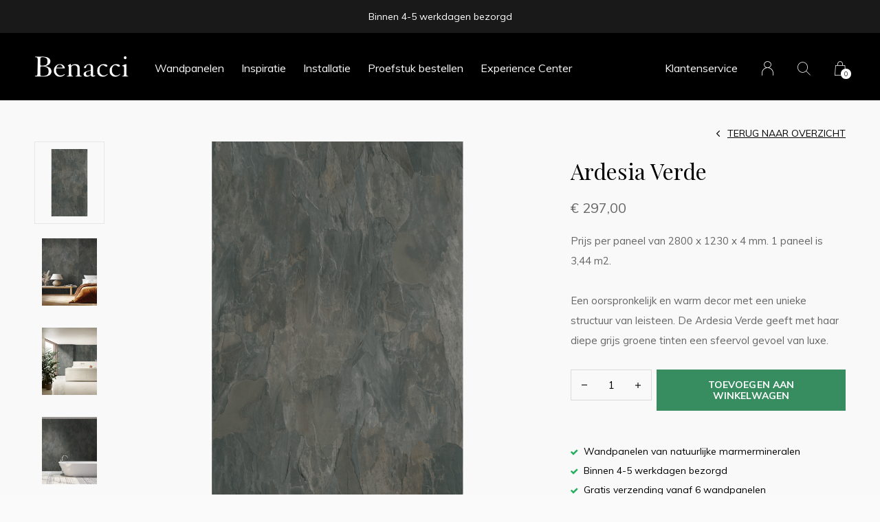

--- FILE ---
content_type: text/html;charset=utf-8
request_url: https://www.benacci.com/wandpaneel-ardesia-verde.html
body_size: 19008
content:
<!doctype html>
<html lang="nl" dir="ltr" class="  black theme-product    ">
	<head>
    <!-- Squeezely anti-flicker script -->
<script async type="text/javascript" src="https://squeezely.tech/p?hqs=1&m=SQ-2565573"></script>
    
<script type="text/javascript">
   window.dataLayer = window.dataLayer || [];
   dataLayer.push({
                                    ecomm_prodid: "127551043",
                  ecomm_prodid_adwords: "253649972",
                  ecomm_pname: "Ardesia Verde ",
                  ecomm_category: "Wandpanelen",
                  ecomm_pagetype: "product",
                  ecomm_totalvalue: 297
                                                                                               
                         
                  });
      
</script>


<!-- sGoogle Tag Manager -->
<script>!function(){"use strict";function l(e){for(var t=e,r=0,n=document.cookie.split(";");r<n.length;r++){var o=n[r].split("=");if(o[0].trim()===t)return o[1]}}function s(e){return localStorage.getItem(e)}function u(e){return window[e]}function d(e,t){e=document.querySelector(e);return t?null==e?void 0:e.getAttribute(t):null==e?void 0:e.textContent}var e=window,t=document,r="script",n="dataLayer",o="P4RLRSC",a="https://tm.benacci.com",i="",c="hfecsmrc",E="stapeUserId",I="",v="",g=!1;try{var g=!!E&&(m=navigator.userAgent,!!(m=new RegExp("Version/([0-9._]+)(.*Mobile)?.*Safari.*").exec(m)))&&16.4<=parseFloat(m[1]),A="stapeUserId"===E,f=g&&!A?function(e,t,r){void 0===t&&(t="");var n={cookie:l,localStorage:s,jsVariable:u,cssSelector:d},t=Array.isArray(t)?t:[t];if(e&&n[e])for(var o=n[e],a=0,i=t;a<i.length;a++){var c=i[a],c=r?o(c,r):o(c);if(c)return c}else console.warn("invalid uid source",e)}(E,I,v):void 0;g=g&&(!!f||A)}catch(e){console.error(e)}var m=e,E=(m[n]=m[n]||[],m[n].push({"gtm.start":(new Date).getTime(),event:"gtm.js"}),t.getElementsByTagName(r)[0]),I="dataLayer"===n?"":"&l="+n,v=f?"&bi="+encodeURIComponent(f):"",A=t.createElement(r),e=g?"kp"+c:c,n=!g&&i?i:a;A.async=!0,A.src=n+"/"+e+".js?st="+o+I+v,null!=(f=E.parentNode)&&f.insertBefore(A,E)}();</script>
<!-- End sGoogle Tag Manager -->

<meta name="facebook-domain-verification" content="brwg9lzfmlp655mzhswe8inq28ze4u" />    
    <meta charset="utf-8"/>
<!-- [START] 'blocks/head.rain' -->
<!--

  (c) 2008-2025 Lightspeed Netherlands B.V.
  http://www.lightspeedhq.com
  Generated: 05-11-2025 @ 19:28:49

-->
<link rel="canonical" href="https://www.benacci.com/wandpaneel-ardesia-verde.html"/>
<link rel="alternate" href="https://www.benacci.com/index.rss" type="application/rss+xml" title="Nieuwe producten"/>
<meta name="robots" content="noodp,noydir"/>
<meta name="google-site-verification" content="&lt;meta name=&quot;facebook-domain-verification&quot; content=&quot;brwg9lzfmlp655mzhswe8inq28ze4u&quot; /&gt;"/>
<meta property="og:url" content="https://www.benacci.com/wandpaneel-ardesia-verde.html?source=facebook"/>
<meta property="og:site_name" content="Benacci"/>
<meta property="og:title" content="Wandpaneel Ardesia Verde | Benacci "/>
<meta property="og:description" content="Benacci wandpaneel Ardesia Verde is geïnspireerd op de unieke structuur van leisteen. Voor een uniek afwerking binnenshuis. Bekijk het wandpaneel nu! "/>
<meta property="og:image" content="https://cdn.webshopapp.com/shops/314982/files/386079006/benacci-ardesia-verde.jpg"/>
<script src="https://app.dmws.plus/shop-assets/314982/dmws-plus-loader.js?id=0d46fdab4bb7cae1e5e3eb5e8c027f4e"></script>
<script>
<!-- LS -->
</script>
<script>
<script async id="google-pcd-tag" src="https://pagead2.googlesyndication.com/pagead/js/pcd.js" data-audience-pixel="dc_iu=/7276/DFPAudiencePixel;dc_seg=8622503078"> </script>
</script>
<!--[if lt IE 9]>
<script src="https://cdn.webshopapp.com/assets/html5shiv.js?2025-02-20"></script>
<![endif]-->
<!-- [END] 'blocks/head.rain' -->
    
		<meta charset="utf-8">
		<meta http-equiv="x-ua-compatible" content="ie=edge">
		<title>Wandpaneel Ardesia Verde | Benacci  - Benacci</title>
		<meta name="description" content="Benacci wandpaneel Ardesia Verde is geïnspireerd op de unieke structuur van leisteen. Voor een uniek afwerking binnenshuis. Bekijk het wandpaneel nu! ">
		<meta name="keywords" content="Benacci, Ardesia, Verde, Exclusieve wandpanelen">
		<meta name="theme-color" content="#ffffff">
		<meta name="MobileOptimized" content="320">
		<meta name="HandheldFriendly" content="true">
		<meta name="viewport" content="width=device-width, initial-scale=1, maximum-scale=1, viewport-fit=cover, target-densitydpi=device-dpi, shrink-to-fit=no">
		<meta name="author" content="https://www.dmws.nl">
    <!-- Pinterest domain verification --><meta name="p:domain_verify" content="a56e13981c2910749c48c7186da4611d"/>
		<link rel="preload" href="https://fonts.googleapis.com/css?family=Muli:300,400,500,600,700,800,900%7CPlayfair%20Display:300,400,500,600,700,800,900" as="style">
		<link rel="preload" as="style" href="https://cdn.webshopapp.com/shops/314982/themes/175612/assets/screen.css?20250926160017?250">
    <link rel="preload" as="style" href="https://cdn.webshopapp.com/shops/314982/themes/175612/assets/settings.css?20250926160017">
    		<link rel="preload" as="style" href="https://cdn.webshopapp.com/shops/314982/themes/175612/assets/custom.css?20250926160017">
    <link rel="preload" as="style" href="https://cdn.webshopapp.com/shops/314982/themes/175612/assets/shopmonkey.css?20250926160017">
    		<link rel="preload" as="font" href="https://cdn.webshopapp.com/shops/314982/themes/175612/assets/icomoon.woff2?20250926160017">
		<link rel="preload" as="script" href="https://ajax.googleapis.com/ajax/libs/jquery/1.7.2/jquery.min.js">
		<link rel="preload" as="script" href="https://ajax.googleapis.com/ajax/libs/jqueryui/1.10.1/jquery-ui.min.js">
		<link rel="preload" as="script" href="https://cdn.webshopapp.com/assets/gui.js?2025-02-20">	
		<link rel="preload" as="script" href="https://cdn.webshopapp.com/shops/314982/themes/175612/assets/scripts.js?20250926160017">
		<!--link rel="preload" as="script" href="https://cdn.webshopapp.com/shops/314982/themes/175612/assets/custom.js?20250926160017?736"-->
    <link rel="preload" as="script" href="https://cdn.webshopapp.com/shops/314982/themes/175612/assets/global.js?20250926160017?1762367329">
    <link href="https://fonts.googleapis.com/css?family=Muli:300,400,500,600,700,800,900%7CPlayfair%20Display:300,400,500,600,700,800,900" rel="stylesheet" type="text/css">
		<link rel="stylesheet" media="screen" href="https://cdn.webshopapp.com/shops/314982/themes/175612/assets/screen.css?20250926160017?352">
    <link rel="stylesheet" media="screen" href="https://cdn.webshopapp.com/shops/314982/themes/175612/assets/settings.css?20250926160017">
    		<link rel="stylesheet" media="screen" href="https://cdn.webshopapp.com/shops/314982/themes/175612/assets/custom.css?20250926160017">
    <link href='https://unpkg.com/boxicons@2.1.2/css/boxicons.min.css' rel='stylesheet'>
    <link rel="stylesheet" media="screen" href="https://cdn.webshopapp.com/shops/314982/themes/175612/assets/shopmonkey.css?20250926160017">
    
    
    
                  <link rel="stylesheet" media="screen" href="https://cdn.webshopapp.com/shops/314982/themes/175612/assets/owl-carousel-2-3-4.css?20250926160017">
            <script src="https://cdn.webshopapp.com/assets/jquery-1-9-1.js?2025-02-20"></script>
    		<link rel="icon" type="image/x-icon" href="https://cdn.webshopapp.com/shops/314982/themes/175612/v/458653/assets/favicon.png?20210129101745">
		<link rel="apple-touch-icon" href="https://cdn.webshopapp.com/shops/314982/themes/175612/v/458653/assets/favicon.png?20210129101745">
		<link rel="mask-icon" href="https://cdn.webshopapp.com/shops/314982/themes/175612/v/458653/assets/favicon.png?20210129101745" color="#383838">
		<link rel="manifest" href="https://cdn.webshopapp.com/shops/314982/themes/175612/assets/manifest.json?20250926160017">
		<link rel="preconnect" href="https://ajax.googleapis.com">
		<link rel="preconnect" href="https://cdn.webshopapp.com/">
		<link rel="preconnect" href="https://cdn.webshopapp.com/">	
		<link rel="preconnect" href="https://fonts.googleapis.com">
		<link rel="preconnect" href="https://fonts.gstatic.com" crossorigin>
		<link rel="dns-prefetch" href="https://ajax.googleapis.com">
		<link rel="dns-prefetch" href="https://cdn.webshopapp.com/">
		<link rel="dns-prefetch" href="https://cdn.webshopapp.com/">	
		<link rel="dns-prefetch" href="https://fonts.googleapis.com">
		<link rel="dns-prefetch" href="https://fonts.gstatic.com" crossorigin>
		<meta name="msapplication-config" content="https://cdn.webshopapp.com/shops/314982/themes/175612/assets/browserconfig.xml?20250926160017">
<meta property="og:title" content="Wandpaneel Ardesia Verde | Benacci ">
<meta property="og:type" content="website"> 
<meta property="og:description" content="Benacci wandpaneel Ardesia Verde is geïnspireerd op de unieke structuur van leisteen. Voor een uniek afwerking binnenshuis. Bekijk het wandpaneel nu! ">
<meta property="og:site_name" content="Benacci">
<meta property="og:url" content="https://www.benacci.com/">
<meta property="og:image" content="https://cdn.webshopapp.com/shops/314982/themes/175612/v/2615076/assets/hero-image.jpg?20250926124124">
<meta name="twitter:title" content="Wandpaneel Ardesia Verde | Benacci ">
<meta name="twitter:description" content="Benacci wandpaneel Ardesia Verde is geïnspireerd op de unieke structuur van leisteen. Voor een uniek afwerking binnenshuis. Bekijk het wandpaneel nu! ">
<meta name="twitter:site" content="Benacci">
<meta name="twitter:card" content="https://cdn.webshopapp.com/shops/314982/themes/175612/assets/logo.png?20250926160017">
<meta name="twitter:image" content="https://cdn.webshopapp.com/shops/314982/themes/175612/v/2615076/assets/hero-image.jpg?20250926124124">
<script type="application/ld+json">
  [
        {
      "@context": "http://schema.org",
      "@type": "Product", 
      "name": "Benacci Ardesia Verde",
      "url": "https://www.benacci.com/wandpaneel-ardesia-verde.html",
      "brand": "Benacci",      "description": "Benacci wandpaneel Ardesia Verde is geïnspireerd op de unieke structuur van leisteen. Voor een uniek afwerking binnenshuis. Bekijk het wandpaneel nu! ",      "image": "https://cdn.webshopapp.com/shops/314982/files/386079006/300x250x2/benacci-ardesia-verde.jpg",      "gtin13": "08720387975563",      "mpn": "08720387975563",      "sku": "08720387975563",      "offers": {
        "@type": "Offer",
        "price": "297.00",        "url": "https://www.benacci.com/wandpaneel-ardesia-verde.html",
        "priceValidUntil": "2026-11-05",
        "priceCurrency": "EUR",
          "availability": "https://schema.org/InStock",
          "inventoryLevel": "7489"
              }
          },
        {
      "@context": "http://schema.org/",
      "@type": "Organization",
      "url": "https://www.benacci.com/",
      "name": "Benacci",
      "legalName": "Benacci",
      "description": "Benacci wandpaneel Ardesia Verde is geïnspireerd op de unieke structuur van leisteen. Voor een uniek afwerking binnenshuis. Bekijk het wandpaneel nu! ",
      "logo": "https://cdn.webshopapp.com/shops/314982/themes/175612/assets/logo.png?20250926160017",
      "image": "https://cdn.webshopapp.com/shops/314982/themes/175612/v/2615076/assets/hero-image.jpg?20250926124124",
      "contactPoint": {
        "@type": "ContactPoint",
        "contactType": "Customer service",
        "telephone": "085 130 41 64"
      },
      "address": {
        "@type": "PostalAddress",
        "streetAddress": "085 130 41 64",
        "addressLocality": "",
        "postalCode": "info@benacci.com",
        "addressCountry": "NL"
      }
         
    },
    { 
      "@context": "http://schema.org", 
      "@type": "WebSite", 
      "url": "https://www.benacci.com/", 
      "name": "Benacci",
      "description": "Benacci wandpaneel Ardesia Verde is geïnspireerd op de unieke structuur van leisteen. Voor een uniek afwerking binnenshuis. Bekijk het wandpaneel nu! ",
      "author": [
        {
          "@type": "Organization",
          "url": "https://www.dmws.nl/",
          "name": "DMWS B.V.",
          "address": {
            "@type": "PostalAddress",
            "streetAddress": "Klokgebouw 195 (Strijp-S)",
            "addressLocality": "Eindhoven",
            "addressRegion": "NB",
            "postalCode": "5617 AB",
            "addressCountry": "NL"
          }
        }
      ]
    }
  ]
</script>        	</head>
	<body>
    
<!-- sGoogle Tag Manager (noscript) -->
<noscript><iframe src="https://tm.benacci.com/ns.html?id=GTM-P4RLRSC" height="0" width="0" style="display:none;visibility:hidden"></iframe></noscript>
<!-- End sGoogle Tag Manager (noscript) -->

    
    <ul class="hidden-data hidden"><li>314982</li><li>175612</li><li>ja</li><li>nl</li><li>live</li><li>info//benacci/com</li><li>https://www.benacci.com/</li></ul><div id="root"><header id="top"><p id="logo"><a href="https://www.benacci.com/" accesskey="h"><img loading="lazy" src="https://cdn.webshopapp.com/shops/314982/themes/175612/v/458486/assets/logo-dark.png?20210129101745" alt="Benacci" width="150" height="45" class="inv"><img src="https://cdn.webshopapp.com/shops/314982/themes/175612/v/458568/assets/logo-light.png?20210129101745" alt="Benacci" width="150" height="45"></a></p><nav id="skip"><ul><li><a href="#nav" accesskey="n">Ga naar navigatie (n)</a></li><li><a href="#content" accesskey="c">Ga naar inhoud (c)</a></li><li><a href="#footer" accesskey="f">Ga naar footer (f)</a></li></ul></nav><nav id="nav" aria-label="Menu"><ul ><li class="scroll  mega-list"><a href="https://www.benacci.com/wandpanelen/">Wandpanelen</a><ul class="mega"><li class="text-subs"><div><a href="https://www.benacci.com/wandpanelen/" class="text-subs-link">Collectie</a></div><div><a href="https://www.benacci.com/materiaal/" class="text-subs-link">Materiaal</a></div><div><a href="https://www.benacci.com/proefstuk-bestellen/" class="text-subs-link">Proefstuk bestellen</a></div><div><a href="https://www.benacci.com/montage-accessoires/" class="text-subs-link">Montage accessoires</a></div></li><li class="sub-tile"><a class="category-tile" href="https://www.benacci.com/wandpanelen/" title="Collectie"><div class="image"><img loading="lazy" src="https://cdn.webshopapp.com/shops/314982/files/435598914/assortiment.jpg" alt="Collectie"></div><div class="title main-menu-sub-1">Collectie<i class="icon-chevron-right"></i></div><div class="description">Ontdek alle Benacci decoren en vind de stijl die bij jou past.</div></a></li><li class="sub-tile"><a class="category-tile" href="https://www.benacci.com/materiaal/" title="Materiaal"><div class="image"><img loading="lazy" src="https://cdn.webshopapp.com/shops/314982/files/435598967/materiaal.jpg" alt="Materiaal"></div><div class="title main-menu-sub-1">Materiaal<i class="icon-chevron-right"></i></div><div class="description">Maak kennis met ons duurzame en kwalitatieve materiaal.</div></a></li><li class="sub-tile"><a class="category-tile" href="https://www.benacci.com/proefstuk-bestellen/" title="Proefstuk bestellen"><div class="image"><img loading="lazy" src="https://cdn.webshopapp.com/shops/314982/files/435599021/proefstuk-bestellen.jpg" alt="Proefstuk bestellen"></div><div class="title main-menu-sub-1">Proefstuk bestellen<i class="icon-chevron-right"></i></div><div class="description">Ervaar de kracht van onze panelen op een proefstuk.</div></a></li></ul></li><li class="scroll  mega-list"><a href="https://www.benacci.com/sfeerboek/">Inspiratie</a><ul class="mega"><li class="text-subs"><div><a href="https://www.benacci.com/sfeerboek/" class="text-subs-link">Sfeerboek</a></div><div><a href="https://www.benacci.com/vtwonen-weer-verliefd-op-je-huis/" class="text-subs-link">VTwonen: weer verliefd op je huis</a></div><div><a href="https://www.benacci.com/de-grote-huisverbouwing-sbs6/" class="text-subs-link">De Grote Huisverbouwing SBS6</a></div><div><a href="https://www.benacci.com/projecten/" class="text-subs-link">Benacci Projecten</a></div><div><a href="https://www.benacci.com/blog/" class="text-subs-link">Blog</a></div></li><li class="sub-tile"><a class="category-tile" href="https://www.benacci.com/sfeerboek/" title="Sfeerboek"><div class="image"><img loading="lazy" src="https://cdn.webshopapp.com/shops/314982/files/435600310/benacci-sfeerboek.jpg" alt="Sfeerboek"></div><div class="title main-menu-sub-2">Sfeerboek<i class="icon-chevron-right"></i></div><div class="description">Ontdek jouw Benacci stijl met een lookbook aan verschillende sferen en stijlen</div></a></li><li class="sub-tile"><a class="category-tile" href="https://www.benacci.com/de-grote-huisverbouwing-sbs6/" title="De Grote Huisverbouwing SBS6"><div class="image"><img loading="lazy" src="https://cdn.webshopapp.com/shops/314982/files/435600183/benacci-de-grote-huisverbouwing.png" alt="De Grote Huisverbouwing SBS6"></div><div class="title main-menu-sub-2">De Grote Huisverbouwing SBS6<i class="icon-chevron-right"></i></div><div class="description">Neem een kijkje in de verbouwingsprojecten van SBS6 met Benacci panelen</div></a></li><li class="sub-tile"><a class="category-tile" href="https://www.benacci.com/projecten/" title="Benacci Projecten"><div class="image"><img loading="lazy" src="https://cdn.webshopapp.com/shops/314982/files/435600270/benacci-projecten.png" alt="Benacci Projecten"></div><div class="title main-menu-sub-2">Benacci Projecten<i class="icon-chevron-right"></i></div><div class="description">Ervaar de kracht van onze wandpanelen met uitlichting van onze projecten</div></a></li></ul></li><li class="scroll  mega-list"><a href="https://www.benacci.com/installatie/">Installatie</a><ul class="mega"><li class="text-subs"><div><a href="https://www.benacci.com/installatie/" class="text-subs-link">Installatie handleiding</a></div><div><a href="https://www.benacci.com/montage-accessoires/" class="text-subs-link">Montage Accessoires</a></div><div><a href="https://www.benacci.com/veelgestelde-vragen/" class="text-subs-link">Veelgestelde vragen</a></div></li><li class="sub-tile"><a class="category-tile" href="https://www.benacci.com/installatie/" title="Installatie handleiding"><div class="image"><img loading="lazy" src="https://cdn.webshopapp.com/shops/314982/files/437127007/afbeelding-installatiehandleiding-2.jpg" alt="Installatie handleiding"></div><div class="title main-menu-sub-3">Installatie handleiding<i class="icon-chevron-right"></i></div><div class="description">Op deze pagina laten we zien hoe de Benacci wandpanelen geïnstalleerd kunnen worden.</div></a></li><li class="sub-tile"><a class="category-tile" href="https://www.benacci.com/montage-accessoires/" title="Montage Accessoires"><div class="image"><img loading="lazy" src="https://cdn.webshopapp.com/shops/314982/files/437127010/afbeelding-montage-accessoires-2.jpg" alt="Montage Accessoires"></div><div class="title main-menu-sub-3">Montage Accessoires<i class="icon-chevron-right"></i></div><div class="description">Hier vindt u alles wat u nodig heeft voor uw project.</div></a></li><li class="sub-tile"><a class="category-tile" href="https://www.benacci.com/veelgestelde-vragen/" title="Veelgestelde vragen"><div class="image"><img loading="lazy" src="https://cdn.webshopapp.com/shops/314982/files/437127011/afbeelding-veelgestelde-vragen-2.jpg" alt="Veelgestelde vragen"></div><div class="title main-menu-sub-3">Veelgestelde vragen<i class="icon-chevron-right"></i></div><div class="description">Heeft u een vraag of hulp nodig bij het maken van uw bestelling? Dan kunt u ten alle tijde contact opnemen met onze klantenservice..</div></a></li></ul></li><li class="scroll  mega-list"><a href="https://www.benacci.com/proefstuk-bestellen/">Proefstuk bestellen</a></li><li class="scroll  mega-list"><a href="https://www.benacci.com/experience-center/">Experience Center</a></li></ul><ul><li><a accesskey="5" href="https://www.benacci.com/service/">Klantenservice</a><em>(4)</em></li><li><a accesskey="6" href="https://www.benacci.com/account/"><i class="icon-user"></i><span class="hidden"> Log in</span></a><em>(5)</em><li><a accesskey="7" href="./"><i class="icon-zoom"></i><span class="hidden">Zoeken</span></a><em>(6)</em></li><li class="cart"><a accesskey="8" href="https://www.benacci.com/cart/"><i class="icon-cart"></i><span class="hidden">Winkelwagen</span><span>0</span></a><em>(7)</em></li><li class="lang"><a class="nl" accesskey="9" href="./"><img loading="lazy" src="https://cdn.webshopapp.com/shops/314982/themes/175612/assets/flag-nl.svg?20250926160017" alt="Nederlands" width="18" height="12"><span class="hidden">Taal</span></a><em>(9)</em></li></ul></nav><form action="https://www.benacci.com/search/" method="get" id="formSearch"><p><label for="q">Zoeken</label><input type="search" id="q" name="q" value="" autocomplete="off" required><button type="submit">Zoeken</button></p></form><div class="subheader"><div class="owlSlider"><div class="item">Wandpanelen van natuurlijke marmermineralen</div><div class="item">Binnen 4-5 werkdagen bezorgd</div><div class="item">Gratis verzending vanaf 6 wandpanelen</div><div class="item">5 Sterren beoordeling op trustpilot</div></div></div><!-- TrustBox script --><script type="text/javascript" src="//widget.trustpilot.com/bootstrap/v5/tp.widget.bootstrap.min.js" async></script><!-- End TrustBox script --><meta name="facebook-domain-verification" content="brwg9lzfmlp655mzhswe8inq28ze4u" /></header><div class="message-wrap hidden"><div class="message success"><div class="icon success success-bg"><i class="icon-check"></i></div><div class="text"><ul><li data-message-wrap></li></ul></div></div></div><main id="content" class="light  "><article class="module-welcome compact "></article><article class="module-box"><nav class="nav-switch"><ul><li><a href="https://www.benacci.com/">Terug</a></li></ul></nav><div class="module-product"><div class="productImage--wrap"><div class="productImage--thumbs"><div class="productImage__thumb"><a href="javascript:;" class="active" data-thumb="0" ><img src="https://cdn.webshopapp.com/shops/314982/files/386079006/benacci-ardesia-verde-1.jpg" alt="Ardesia Verde 1" width="150" height="150"></a></div><div class="productImage__thumb"><a href="javascript:;" class="" data-thumb="1" ><img src="https://cdn.webshopapp.com/shops/314982/files/434819836/benacci-ardesia-verde-2.jpg" alt="Ardesia Verde 2" width="150" height="150"></a></div><div class="productImage__thumb"><a href="javascript:;" class="" data-thumb="2" ><img src="https://cdn.webshopapp.com/shops/314982/files/434819833/benacci-ardesia-verde-3.jpg" alt="Ardesia Verde 3" width="150" height="150"></a></div><div class="productImage__thumb"><a href="javascript:;" class="" data-thumb="3" ><img src="https://cdn.webshopapp.com/shops/314982/files/434819835/benacci-ardesia-verde-4.jpg" alt="Ardesia Verde 4" width="150" height="150"></a></div><div class="productImage__thumb"><a href="javascript:;" class="" data-thumb="4" ><img src="https://cdn.webshopapp.com/shops/314982/files/434819905/benacci-ardesia-verde-5.jpg" alt="Ardesia Verde 5" width="150" height="150"></a></div></div><div class="productImage--carousel"><div class="owl-carousel"><div class="productImage__image item"><a href="https://cdn.webshopapp.com/shops/314982/files/386079006/image.jpg" class="active"><img src="https://cdn.webshopapp.com/shops/314982/files/386079006/benacci-ardesia-verde-1.jpg" alt="Ardesia Verde 1" width="580" height="580"></a></div><div class="productImage__image item"><a href="https://cdn.webshopapp.com/shops/314982/files/434819836/image.jpg" class=""><img loading="lazy" src="https://cdn.webshopapp.com/shops/314982/files/434819836/benacci-ardesia-verde-2.jpg" alt="Ardesia Verde 2" width="580" height="580"></a></div><div class="productImage__image item"><a href="https://cdn.webshopapp.com/shops/314982/files/434819833/image.jpg" class=""><img loading="lazy" src="https://cdn.webshopapp.com/shops/314982/files/434819833/benacci-ardesia-verde-3.jpg" alt="Ardesia Verde 3" width="580" height="580"></a></div><div class="productImage__image item"><a href="https://cdn.webshopapp.com/shops/314982/files/434819835/image.jpg" class=""><img loading="lazy" src="https://cdn.webshopapp.com/shops/314982/files/434819835/benacci-ardesia-verde-4.jpg" alt="Ardesia Verde 4" width="580" height="580"></a></div><div class="productImage__image item"><a href="https://cdn.webshopapp.com/shops/314982/files/434819905/image.jpg" class=""><img loading="lazy" src="https://cdn.webshopapp.com/shops/314982/files/434819905/benacci-ardesia-verde-5.jpg" alt="Ardesia Verde 5" width="580" height="580"></a></div></div></div><div class="productImage--mobile-thumbs"><div class="owl-carousel"><div class="productImage__thumb"><a href="javascript:;" class="active" data-thumb="0" ><img  loading="lazysrc="https://cdn.webshopapp.com/shops/314982/files/386079006/150x200x2/benacci-ardesia-verde-1.jpg" alt="Ardesia Verde 1" width="200" height="150"></a></div><div class="productImage__thumb"><a href="javascript:;" class="" data-thumb="1" ><img  loading="lazysrc="https://cdn.webshopapp.com/shops/314982/files/434819836/150x200x2/benacci-ardesia-verde-2.jpg" alt="Ardesia Verde 2" width="200" height="150"></a></div><div class="productImage__thumb"><a href="javascript:;" class="" data-thumb="2" ><img  loading="lazysrc="https://cdn.webshopapp.com/shops/314982/files/434819833/150x200x2/benacci-ardesia-verde-3.jpg" alt="Ardesia Verde 3" width="200" height="150"></a></div><div class="productImage__thumb"><a href="javascript:;" class="" data-thumb="3" ><img  loading="lazysrc="https://cdn.webshopapp.com/shops/314982/files/434819835/150x200x2/benacci-ardesia-verde-4.jpg" alt="Ardesia Verde 4" width="200" height="150"></a></div><div class="productImage__thumb"><a href="javascript:;" class="" data-thumb="4" ><img  loading="lazysrc="https://cdn.webshopapp.com/shops/314982/files/434819905/150x200x2/benacci-ardesia-verde-5.jpg" alt="Ardesia Verde 5" width="200" height="150"></a></div><div class="productImage__thumb"></div></div></div></div><script type="text/javascript">
        $(document).ready(function(){
          var productSliderOwl = $(".productImage--carousel .owl-carousel");
          var autoHeight = false;
          var deviceMobile = false;
          if(deviceMobile){
            autoHeight = true;
          }
          productSliderOwl.on('initialized.owl.carousel', function() { $('.productImage--carousel').removeClass('cls-body');}).owlCarousel({
            'items': 1,
            nav: true,
            navText: ['<i class="icon-chevron-left"></i>', '<i class="icon-chevron-right"></i>'],
            mouseDrag: true,
            touchDrag: true,
            autoHeight: autoHeight
          });

          $(".productImage--mobile-thumbs .owl-carousel").owlCarousel({
            responsive: {
              0: {
                items: 4
              },
              500: {
                items: 5
              }
            },
            nav: false,
            mouseDrag: true,
            touchDrag: true,
            loop: false,
            autoplay: false,
            autoHeight: true,
            dots: false
          });

          productSliderOwl.on('changed.owl.carousel', function(event) {
            $('[data-thumb]').removeClass('active');
            $('[data-thumb="'+(event.item.index)+'"]').addClass('active');
          });
          
          $('[data-thumb]').click(function() {
            $('[data-thumb]').removeClass('active');
            productSliderOwl.trigger('to.owl.carousel', $(this).data('thumb'));
            $(this).addClass('active');
          });
        });
      </script><div class="productInfo--wrap"><header><h1>
                        Ardesia Verde          </h1><p><a href="https://www.benacci.com/">Terug naar overzicht</a></p></header><div><div class="double"><p class="price"> € 297,00  </p></div><p>Prijs per paneel van 2800 x 1230 x 4 mm. 1 paneel is 3,44 m2.<br /><br />
Een oorspronkelijk en warm decor met een unieke structuur van leisteen. De Ardesia Verde geeft met haar diepe grijs groene tinten een sfeervol gevoel van luxe.</p></div><form action="https://www.benacci.com/cart/add/253649972/" id="product_configure_form" method="post" class="form-product" data-url="https://www.benacci.com/cart/add/253649972/"><input type="hidden" name="bundle_id" id="product_configure_bundle_id" value=""><p class="submit aside"><span class="input-number"><label for="product-q" class="hidden">Aantal</label><input type="number" id="product-q" name="quantity" value="1" min="0" max="" required></span><button type="submit" data-product="{&quot;id&quot;:127551043,&quot;vid&quot;:253649972,&quot;image&quot;:386079006,&quot;brand&quot;:{&quot;id&quot;:4154701,&quot;image&quot;:0,&quot;url&quot;:&quot;brands\/benacci&quot;,&quot;title&quot;:&quot;Benacci&quot;,&quot;count&quot;:131,&quot;feat&quot;:true},&quot;code&quot;:&quot;08720387975563&quot;,&quot;ean&quot;:&quot;08720387975563&quot;,&quot;sku&quot;:&quot;08720387975563&quot;,&quot;score&quot;:0,&quot;price&quot;:{&quot;price&quot;:297,&quot;price_incl&quot;:297,&quot;price_excl&quot;:245.4545,&quot;price_old&quot;:0,&quot;price_old_incl&quot;:0,&quot;price_old_excl&quot;:0},&quot;price_cost&quot;:false,&quot;weight&quot;:27000,&quot;volume&quot;:0,&quot;colli&quot;:0,&quot;size&quot;:{&quot;x&quot;:280,&quot;y&quot;:123,&quot;z&quot;:1},&quot;unit&quot;:false,&quot;tax&quot;:0.21,&quot;url&quot;:&quot;wandpaneel-ardesia-verde.html&quot;,&quot;title&quot;:&quot;Ardesia Verde&quot;,&quot;fulltitle&quot;:&quot;Benacci Ardesia Verde&quot;,&quot;variant&quot;:&quot;&quot;,&quot;description&quot;:&quot;Prijs per paneel van 2800 x 1230 x 4 mm. 1 paneel is 3,44 m2.\r\n\r\nEen oorspronkelijk en warm decor met een unieke structuur van leisteen. De Ardesia Verde geeft met haar diepe grijs groene tinten een sfeervol gevoel van luxe.&quot;,&quot;stock&quot;:{&quot;available&quot;:true,&quot;on_stock&quot;:true,&quot;track&quot;:true,&quot;allow_outofstock_sale&quot;:true,&quot;level&quot;:7489,&quot;minimum&quot;:1,&quot;maximum&quot;:10000,&quot;delivery&quot;:false},&quot;shorttitle&quot;:&quot;Ardesia Verde&quot;,&quot;content&quot;:&quot;&lt;h1&gt;&lt;strong&gt;Ardesia Verde Benacci Wandpanelen&lt;\/strong&gt;&lt;\/h1&gt;\r\n&lt;p&gt;Een oorspronkelijk en warm decor met een unieke structuur van leisteen. De Ardesia Verde geeft met haar diepe grijs groene tinten een sfeervol gevoel van luxe.&lt;\/p&gt;\r\n&lt;h2&gt;Het materiaal&lt;\/h2&gt;\r\n&lt;p&gt;Benacci wandpanelen zijn gemaakt van een unieke samenstelling bestaande uit natuurlijke marmermineralen. De samenstelling maakt de wandpanelen volledig watervast, zetten niet uit en krimpen niet en zijn daarmee breed toepasbaar in verschillende ruimtes. Op de wandpanelen is een antibacteri\u00eble laag aangebracht waardoor het materiaal uiterst krasbestendig en onderhoudsvrij is.&lt;\/p&gt;\r\n&lt;p&gt;&lt;strong&gt;De belangrijkste kenmerken&lt;\/strong&gt;&lt;b&gt;&lt;br \/&gt;&lt;\/b&gt;&lt;span style=\&quot;font-weight: 400;\&quot;&gt;\u2713 100% watervast&lt;br \/&gt;\u2713 &lt;\/span&gt;&lt;span style=\&quot;font-weight: 400;\&quot;&gt;Kras- en stootbestendig&lt;br \/&gt;\u2713 &lt;\/span&gt;&lt;span style=\&quot;font-weight: 400;\&quot;&gt;Bevatten geen weekmakers\u00a0&lt;br \/&gt;\u2713 &lt;\/span&gt;&lt;span style=\&quot;font-weight: 400;\&quot;&gt;Zet niet uit en krimpt niet\u00a0&lt;\/span&gt;&lt;\/p&gt;\r\n&lt;p&gt;&lt;span style=\&quot;font-weight: 400;\&quot;&gt;Het design van de panelen is gebaseerd op in de natuur voorkomende marmer en stone soorten, die met de meest vernieuwende technologie worden gerealiseerd.\u00a0&lt;\/span&gt;&lt;\/p&gt;\r\n&lt;p&gt;&lt;span style=\&quot;font-weight: 400;\&quot;&gt;De muurpanelen zijn zeer geschikt om toe te passen in natte ruimtes zoals de badkamer, douchecabine, toilet of keuken. Ook kunnen ze worden gebruikt voor andere interieur toepassingen zoals in de slaap- of woonkamer. Ontdek alles over &lt;\/span&gt;&lt;a href=\&quot;https:\/\/www.benacci.com\/materiaal\/\&quot;&gt;&lt;span style=\&quot;font-weight: 400;\&quot;&gt;het materiaal van de wandpanelen&lt;\/span&gt;&lt;\/a&gt;&lt;span style=\&quot;font-weight: 400;\&quot;&gt; hier.&lt;\/span&gt;&lt;\/p&gt;\r\n&lt;h2&gt;Installatie&lt;\/h2&gt;\r\n&lt;p&gt;&lt;span style=\&quot;font-weight: 400;\&quot;&gt;Door het grote formaat van 2800 x 1230 x 4 mm kunnen de wanden uit \u00e9\u00e9n stuk worden gemonteerd. Op die manier komt het design optimaal tot zijn recht. De panelen zijn geschikt voor zowel nieuwbouw als renovatie. Benacci wandpanelen zijn eenvoudig te verwerken omdat ze goed te zagen en boren zijn. Het is mogelijk de panelen op de meest mogelijke achterwanden te monteren.&lt;\/span&gt;&lt;span style=\&quot;font-weight: 400;\&quot;&gt;&lt;br \/&gt;&lt;\/span&gt;&lt;\/p&gt;\r\n&lt;p&gt;&lt;span style=\&quot;font-weight: 400;\&quot;&gt;Het monteren van de panelen gaat eenvoudig door deze te verlijmen tegen de wand. Vervolgens hoef je alleen nog maar de wanden af te kitten. De ideale lijm en kit, die uitvoerig is getest, kan worden meegeleverd. Een andere mogelijkheid om de panelen af te werken is door middel van profielen. Ontdek op de &lt;\/span&gt;&lt;a href=\&quot;https:\/\/www.benacci.com\/installatie\/\&quot;&gt;&lt;span style=\&quot;font-weight: 400;\&quot;&gt;installatie&lt;\/span&gt;&lt;\/a&gt;&lt;span style=\&quot;font-weight: 400;\&quot;&gt; pagina hoe de wandpanelen ge\u00efnstalleerd kunnen worden. Alle installatiematerialen zijn weergegeven bij &lt;\/span&gt;&lt;a href=\&quot;https:\/\/www.benacci.com\/montage-accessoires\/\&quot;&gt;&lt;span style=\&quot;font-weight: 400;\&quot;&gt;montage accessoires&lt;\/span&gt;&lt;\/a&gt;&lt;span style=\&quot;font-weight: 400;\&quot;&gt;.\u00a0&lt;\/span&gt;&lt;\/p&gt;\r\n&lt;h2&gt;Het juiste aantal panelen&lt;\/h2&gt;\r\n&lt;p&gt;&lt;span style=\&quot;font-weight: 400;\&quot;&gt;Het aantal platen dat nodig is voor nieuwbouw en renovatie hangt af van de afmetingen van de wanden waarop de wandpanelen gemonteerd worden. Iedere plaat heeft een formaat van 2800 x 1230 x 4 mm. De grote hoogte maakt dat de plaat veelal altijd direct van de grond tot het plafond zal reiken. Dat betekent geen naden in de horizontale vorm. &lt;\/span&gt;&lt;span style=\&quot;font-weight: 400;\&quot;&gt;Met de breedte van de plaat a 1230 mm is een berekening te maken hoeveel platen nodig zal zijn om de volledige oppervlakte te dekken waarvoor de wandelementen bedoeld zijn. &lt;\/span&gt;&lt;span style=\&quot;font-weight: 400;\&quot;&gt;&lt;br \/&gt;&lt;\/span&gt;&lt;span style=\&quot;font-weight: 400;\&quot;&gt;&lt;br \/&gt;&lt;\/span&gt;&lt;span style=\&quot;font-weight: 400;\&quot;&gt;Voor bijvoorbeeld douche achterwanden kunnen enkel 2 platen al voldoende zijn. Voor een volledige badkamer renovatie met gebruik van alle wanden vaak wat meer. Bij vragen over de berekening van het aantal wandpanelen zijn we bereikbaar via mail of chat.\u00a0\u00a0&lt;\/span&gt;&lt;\/p&gt;\r\n&lt;h2&gt;Aankoop en levering&lt;\/h2&gt;\r\n&lt;p&gt;&lt;span style=\&quot;font-weight: 400;\&quot;&gt;Bij iedere aankoop zullen wij zorgdragen dat de panelen veilig verpakt en geleverd worden op de plaats van bestemming. De bescherm folie dient verwijdert te worden. Daarna kunnen de panelen direct gemonteerd worden. De gemiddelde levertijd bij een bestelling is 4-5 werkdagen. Wil je de platen alvast bestellen en later uit laten leveren? Dat is geen probleem. Je kunt dit aangeven tijdens het bestelproces.&lt;\/span&gt;&lt;\/p&gt;\r\n&lt;h2&gt;Proefstuk bestellen&lt;\/h2&gt;\r\n&lt;p&gt;&lt;span style=\&quot;font-weight: 400;\&quot;&gt;Ben je benieuwd hoe de wandpanelen er in het echt uit zien? We bieden de mogelijkheid om een proefstukje te bestellen. Dat is een klein deel van het wandpaneel. Zo kun je de panelen vooraf in het klein ervaren en kennis maken met het materiaal. De verzendkosten voor een proefstukje zijn gratis.&lt;\/span&gt;&lt;\/p&gt;\r\n&lt;p&gt;&lt;a title=\&quot;Benacci\&quot; href=\&quot;https:\/\/www.benacci.com\/proefstuk-bestellen\/\&quot;&gt;&lt;img src=\&quot;https:\/\/cdn.webshopapp.com\/shops\/314982\/files\/362409871\/button-proefstukje-bestellen.png\&quot; alt=\&quot;\&quot; width=\&quot;366\&quot; height=\&quot;47\&quot; \/&gt;&lt;\/a&gt;&lt;\/p&gt;\r\n&lt;h2&gt;Over Benacci&lt;\/h2&gt;\r\n&lt;p&gt;Benacci wilt bijdragen aan een exceptionele levensstijl middels het ontwikkelen en aanbieden van exclusieve wandpanelen. Wij zijn overtuigd van de kracht van mineralen welke de kern zijn van al onze producten. We streven daarmee volledig naar enkel hoogwaardige en duurzame creatuur. De combi van 100% watervaste materialen en toch volledig recyclebaar zijn staat bij ons centraal.&lt;\/p&gt;\r\n&lt;p&gt;[SPLIT]&lt;\/p&gt;\r\n&lt;!-- TrustBox widget - Grid --&gt;\r\n&lt;div class=\&quot;trustpilot-widget\&quot; data-locale=\&quot;nl-NL\&quot; data-template-id=\&quot;539adbd6dec7e10e686debee\&quot; data-businessunit-id=\&quot;6012a446de1f4d000141ab5c\&quot; data-style-height=\&quot;500px\&quot; data-style-width=\&quot;100%\&quot; data-theme=\&quot;light\&quot; data-stars=\&quot;1,2,3,4,5\&quot; data-review-languages=\&quot;nl\&quot;&gt;&lt;a href=\&quot;https:\/\/nl.trustpilot.com\/review\/benacci.com\&quot; target=\&quot;_blank\&quot; rel=\&quot;noopener\&quot;&gt;Trustpilot&lt;\/a&gt;&lt;\/div&gt;\r\n&lt;!-- End TrustBox widget --&gt;&quot;,&quot;tags&quot;:[],&quot;specs&quot;:false,&quot;custom&quot;:false,&quot;options&quot;:false,&quot;matrix&quot;:false,&quot;variants&quot;:false,&quot;discounts&quot;:[],&quot;discount_rules&quot;:false,&quot;bundles&quot;:[],&quot;images&quot;:[&quot;386079006&quot;,&quot;434819836&quot;,&quot;434819833&quot;,&quot;434819835&quot;,&quot;434819905&quot;],&quot;related&quot;:{&quot;153175679&quot;:{&quot;id&quot;:153175679,&quot;vid&quot;:304125113,&quot;image&quot;:463346583,&quot;brand&quot;:{&quot;id&quot;:4154701,&quot;image&quot;:0,&quot;url&quot;:&quot;brands\/benacci&quot;,&quot;title&quot;:&quot;Benacci&quot;,&quot;count&quot;:131,&quot;feat&quot;:true},&quot;code&quot;:&quot;8721008208053&quot;,&quot;ean&quot;:&quot;8721008208053&quot;,&quot;sku&quot;:&quot;8721008208053&quot;,&quot;score&quot;:0,&quot;price&quot;:{&quot;price&quot;:12.45,&quot;price_incl&quot;:12.45,&quot;price_excl&quot;:10.2893,&quot;price_old&quot;:0,&quot;price_old_incl&quot;:0,&quot;price_old_excl&quot;:0},&quot;available&quot;:true,&quot;unit&quot;:false,&quot;url&quot;:&quot;benacci-high-tack-montagelijm.html&quot;,&quot;title&quot;:&quot;Benacci High Tack Montagelijm&quot;,&quot;fulltitle&quot;:&quot;Benacci Benacci High Tack Montagelijm&quot;,&quot;variant&quot;:&quot;Default&quot;,&quot;description&quot;:&quot;Hoogwaardig ontwikkelde montagelijm voor de Benacci wandpanelen. Kleur wit. Helpt met een eenvoudige en verzekerde installatie. 3 montagelijm kokers is goed voor het installeren van ca. 1 wandpaneel.&quot;,&quot;data_01&quot;:&quot;&quot;},&quot;151454175&quot;:{&quot;id&quot;:151454175,&quot;vid&quot;:300522309,&quot;image&quot;:457385735,&quot;brand&quot;:{&quot;id&quot;:4154701,&quot;image&quot;:0,&quot;url&quot;:&quot;brands\/benacci&quot;,&quot;title&quot;:&quot;Benacci&quot;,&quot;count&quot;:131,&quot;feat&quot;:true},&quot;code&quot;:&quot;4030574084881&quot;,&quot;ean&quot;:&quot;4030574084881&quot;,&quot;sku&quot;:&quot;4030574084881&quot;,&quot;score&quot;:0,&quot;price&quot;:{&quot;price&quot;:9.45,&quot;price_incl&quot;:9.45,&quot;price_excl&quot;:7.8099,&quot;price_old&quot;:0,&quot;price_old_incl&quot;:0,&quot;price_old_excl&quot;:0},&quot;available&quot;:true,&quot;unit&quot;:false,&quot;url&quot;:&quot;ottoseal-siliconenkit-antracietgrijs.html&quot;,&quot;title&quot;:&quot;Ottoseal Siliconenkit Antracietgrijs Mat&quot;,&quot;fulltitle&quot;:&quot;Benacci Ottoseal Siliconenkit Antracietgrijs Mat&quot;,&quot;variant&quot;:&quot;Default&quot;,&quot;description&quot;:&quot;Ottoseal Siliconenkit in matte kleurstelling voor waterdichte afwerking van de naden. Helpt met een eenvoudige en verzekerde installatie. 1 kit koker is goed voor het installeren van ca. 3 wandpanelen.&quot;,&quot;data_01&quot;:&quot;&quot;},&quot;142189181&quot;:{&quot;id&quot;:142189181,&quot;vid&quot;:280789929,&quot;image&quot;:425263596,&quot;brand&quot;:{&quot;id&quot;:4154701,&quot;image&quot;:0,&quot;url&quot;:&quot;brands\/benacci&quot;,&quot;title&quot;:&quot;Benacci&quot;,&quot;count&quot;:131,&quot;feat&quot;:true},&quot;code&quot;:&quot;8720387975785&quot;,&quot;ean&quot;:&quot;8720387975785&quot;,&quot;sku&quot;:&quot;8720387975785&quot;,&quot;score&quot;:0,&quot;price&quot;:{&quot;price&quot;:297,&quot;price_incl&quot;:297,&quot;price_excl&quot;:245.4545,&quot;price_old&quot;:0,&quot;price_old_incl&quot;:0,&quot;price_old_excl&quot;:0},&quot;available&quot;:true,&quot;unit&quot;:false,&quot;url&quot;:&quot;sabbia-tempesta.html&quot;,&quot;title&quot;:&quot;Sabbia Tempesta&quot;,&quot;fulltitle&quot;:&quot;Benacci Sabbia Tempesta&quot;,&quot;variant&quot;:&quot;Default&quot;,&quot;description&quot;:&quot;Prijs per paneel van 2800 x 1230 x 4 mm. 1 paneel is 3,44 m2.\r\n\r\nSabbia Tempesta is groots en uitgestrekt decor dat een gevoel opwekt van een eindeloze vlakte, waar de wind met ieder zandkorreltje speelt. Hier heeft de natuur vrij spel.&quot;,&quot;data_01&quot;:&quot;&quot;},&quot;121543305&quot;:{&quot;id&quot;:121543305,&quot;vid&quot;:242744204,&quot;image&quot;:457391044,&quot;brand&quot;:{&quot;id&quot;:4154701,&quot;image&quot;:0,&quot;url&quot;:&quot;brands\/benacci&quot;,&quot;title&quot;:&quot;Benacci&quot;,&quot;count&quot;:131,&quot;feat&quot;:true},&quot;code&quot;:&quot;08720387975440&quot;,&quot;ean&quot;:&quot;08720387975440&quot;,&quot;sku&quot;:&quot;08720387975440&quot;,&quot;score&quot;:0,&quot;price&quot;:{&quot;price&quot;:39.95,&quot;price_incl&quot;:39.95,&quot;price_excl&quot;:33.0165,&quot;price_old&quot;:0,&quot;price_old_incl&quot;:0,&quot;price_old_excl&quot;:0},&quot;available&quot;:true,&quot;unit&quot;:false,&quot;url&quot;:&quot;profiel-type-c-grijs.html&quot;,&quot;title&quot;:&quot;Profiel Type-C Zilvergrijs&quot;,&quot;fulltitle&quot;:&quot;Benacci Profiel Type-C Zilvergrijs&quot;,&quot;variant&quot;:&quot;Default&quot;,&quot;description&quot;:&quot;Benacci Profielen bieden een optionele ondersteuning bij de installatie. Dit is het profiel: Type-C Zilvergrijs. De afmeting betreft een hoogte van 2800mm, hetzelfde als een wandpaneel en daarmee op maat te zagen.&quot;,&quot;data_01&quot;:&quot;&quot;},&quot;127563554&quot;:{&quot;id&quot;:127563554,&quot;vid&quot;:253673503,&quot;image&quot;:386077422,&quot;brand&quot;:{&quot;id&quot;:4154701,&quot;image&quot;:0,&quot;url&quot;:&quot;brands\/benacci&quot;,&quot;title&quot;:&quot;Benacci&quot;,&quot;count&quot;:131,&quot;feat&quot;:true},&quot;code&quot;:&quot;08720387975518&quot;,&quot;ean&quot;:&quot;08720387975518&quot;,&quot;sku&quot;:&quot;08720387975518&quot;,&quot;score&quot;:0,&quot;price&quot;:{&quot;price&quot;:297,&quot;price_incl&quot;:297,&quot;price_excl&quot;:245.4545,&quot;price_old&quot;:0,&quot;price_old_incl&quot;:0,&quot;price_old_excl&quot;:0},&quot;available&quot;:true,&quot;unit&quot;:false,&quot;url&quot;:&quot;wandpaneel-nuvole-cielo.html&quot;,&quot;title&quot;:&quot;Nuvole Cielo&quot;,&quot;fulltitle&quot;:&quot;Benacci Nuvole Cielo&quot;,&quot;variant&quot;:&quot;Default&quot;,&quot;description&quot;:&quot;Prijs per paneel van 2800 x 1230 x 4 mm. 1 paneel is 3,44 m2.\r\n\r\nBoven de wolken heerst een helder licht met donzige luchtigheid. Nuvole Cielo cre\u00ebert een sfeer waarin je mag dromen, tot rust kunt komen en je verbeelding de vrije loop kunt laten.&quot;,&quot;data_01&quot;:&quot;&quot;}},&quot;reviews&quot;:false,&quot;categories&quot;:{&quot;10593992&quot;:{&quot;id&quot;:10593992,&quot;parent&quot;:0,&quot;path&quot;:[&quot;10593992&quot;],&quot;depth&quot;:1,&quot;image&quot;:386088613,&quot;type&quot;:&quot;category&quot;,&quot;url&quot;:&quot;wandpanelen&quot;,&quot;title&quot;:&quot;Wandpanelen&quot;,&quot;description&quot;:&quot;&quot;,&quot;count&quot;:53}},&quot;quantity&quot;:1,&quot;data_01&quot;:&quot;&quot;,&quot;data_02&quot;:&quot;&quot;,&quot;data_03&quot;:&quot;&quot;,&quot;metafields&quot;:{&quot;meta_description_nl&quot;:&quot;Benacci wandpaneel Ardesia Verde is ge\u00efnspireerd op de unieke structuur van leisteen. Voor een uniek afwerking binnenshuis. Bekijk het wandpaneel nu! &quot;,&quot;meta_title_nl&quot;:&quot;Wandpaneel Ardesia Verde | Benacci &quot;},&quot;canonical&quot;:false,&quot;matrix_non_exists&quot;:false}">Toevoegen aan winkelwagen</button></p></form><ul class="list-product-checks aside"><li><i class="icon-check overlay-d"></i> Wandpanelen van natuurlijke marmermineralen</li><li><i class="icon-check overlay-d"></i> Binnen 4-5 werkdagen bezorgd</li><li><i class="icon-check overlay-d"></i> Gratis verzending vanaf 6 wandpanelen</li><li><i class="icon-check overlay-d"></i> 5 Sterren beoordeling op trustpilot</li></ul><div class="module-rating trustpilot pdp"><h3 class="rating-a" data-val="5" data-of="5">5 <span>/ <a rel="external" href="https://www.trustpilot.com/review/benacci.com">Reviews</a></span></h3><p>‘“5 sterren op Trustpilot voor onze kwaliteit en service”’</p></div></div></div><div class="accordion-b" id="section-content"><h2>Productomschrijving</h2><div class="product-content"><h1><strong>Ardesia Verde Benacci Wandpanelen</strong></h1><p>Een oorspronkelijk en warm decor met een unieke structuur van leisteen. De Ardesia Verde geeft met haar diepe grijs groene tinten een sfeervol gevoel van luxe.</p><h2>Het materiaal</h2><p>Benacci wandpanelen zijn gemaakt van een unieke samenstelling bestaande uit natuurlijke marmermineralen. De samenstelling maakt de wandpanelen volledig watervast, zetten niet uit en krimpen niet en zijn daarmee breed toepasbaar in verschillende ruimtes. Op de wandpanelen is een antibacteriële laag aangebracht waardoor het materiaal uiterst krasbestendig en onderhoudsvrij is.</p><p><strong>De belangrijkste kenmerken</strong><b><br /></b><span style="font-weight: 400;">✓ 100% watervast<br />✓ </span><span style="font-weight: 400;">Kras- en stootbestendig<br />✓ </span><span style="font-weight: 400;">Bevatten geen weekmakers <br />✓ </span><span style="font-weight: 400;">Zet niet uit en krimpt niet </span></p><p><span style="font-weight: 400;">Het design van de panelen is gebaseerd op in de natuur voorkomende marmer en stone soorten, die met de meest vernieuwende technologie worden gerealiseerd. </span></p><p><span style="font-weight: 400;">De muurpanelen zijn zeer geschikt om toe te passen in natte ruimtes zoals de badkamer, douchecabine, toilet of keuken. Ook kunnen ze worden gebruikt voor andere interieur toepassingen zoals in de slaap- of woonkamer. Ontdek alles over </span><a href="https://www.benacci.com/materiaal/"><span style="font-weight: 400;">het materiaal van de wandpanelen</span></a><span style="font-weight: 400;"> hier.</span></p><h2>Installatie</h2><p><span style="font-weight: 400;">Door het grote formaat van 2800 x 1230 x 4 mm kunnen de wanden uit één stuk worden gemonteerd. Op die manier komt het design optimaal tot zijn recht. De panelen zijn geschikt voor zowel nieuwbouw als renovatie. Benacci wandpanelen zijn eenvoudig te verwerken omdat ze goed te zagen en boren zijn. Het is mogelijk de panelen op de meest mogelijke achterwanden te monteren.</span><span style="font-weight: 400;"><br /></span></p><p><span style="font-weight: 400;">Het monteren van de panelen gaat eenvoudig door deze te verlijmen tegen de wand. Vervolgens hoef je alleen nog maar de wanden af te kitten. De ideale lijm en kit, die uitvoerig is getest, kan worden meegeleverd. Een andere mogelijkheid om de panelen af te werken is door middel van profielen. Ontdek op de </span><a href="https://www.benacci.com/installatie/"><span style="font-weight: 400;">installatie</span></a><span style="font-weight: 400;"> pagina hoe de wandpanelen geïnstalleerd kunnen worden. Alle installatiematerialen zijn weergegeven bij </span><a href="https://www.benacci.com/montage-accessoires/"><span style="font-weight: 400;">montage accessoires</span></a><span style="font-weight: 400;">. </span></p><h2>Het juiste aantal panelen</h2><p><span style="font-weight: 400;">Het aantal platen dat nodig is voor nieuwbouw en renovatie hangt af van de afmetingen van de wanden waarop de wandpanelen gemonteerd worden. Iedere plaat heeft een formaat van 2800 x 1230 x 4 mm. De grote hoogte maakt dat de plaat veelal altijd direct van de grond tot het plafond zal reiken. Dat betekent geen naden in de horizontale vorm. </span><span style="font-weight: 400;">Met de breedte van de plaat a 1230 mm is een berekening te maken hoeveel platen nodig zal zijn om de volledige oppervlakte te dekken waarvoor de wandelementen bedoeld zijn. </span><span style="font-weight: 400;"><br /></span><span style="font-weight: 400;"><br /></span><span style="font-weight: 400;">Voor bijvoorbeeld douche achterwanden kunnen enkel 2 platen al voldoende zijn. Voor een volledige badkamer renovatie met gebruik van alle wanden vaak wat meer. Bij vragen over de berekening van het aantal wandpanelen zijn we bereikbaar via mail of chat.  </span></p><h2>Aankoop en levering</h2><p><span style="font-weight: 400;">Bij iedere aankoop zullen wij zorgdragen dat de panelen veilig verpakt en geleverd worden op de plaats van bestemming. De bescherm folie dient verwijdert te worden. Daarna kunnen de panelen direct gemonteerd worden. De gemiddelde levertijd bij een bestelling is 4-5 werkdagen. Wil je de platen alvast bestellen en later uit laten leveren? Dat is geen probleem. Je kunt dit aangeven tijdens het bestelproces.</span></p><h2>Proefstuk bestellen</h2><p><span style="font-weight: 400;">Ben je benieuwd hoe de wandpanelen er in het echt uit zien? We bieden de mogelijkheid om een proefstukje te bestellen. Dat is een klein deel van het wandpaneel. Zo kun je de panelen vooraf in het klein ervaren en kennis maken met het materiaal. De verzendkosten voor een proefstukje zijn gratis.</span></p><p><a title="Benacci" href="https://www.benacci.com/proefstuk-bestellen/"><img src="https://cdn.webshopapp.com/shops/314982/files/362409871/button-proefstukje-bestellen.png" alt="" width="366" height="47" /></a></p><h2>Over Benacci</h2><p>Benacci wilt bijdragen aan een exceptionele levensstijl middels het ontwikkelen en aanbieden van exclusieve wandpanelen. Wij zijn overtuigd van de kracht van mineralen welke de kern zijn van al onze producten. We streven daarmee volledig naar enkel hoogwaardige en duurzame creatuur. De combi van 100% watervaste materialen en toch volledig recyclebaar zijn staat bij ons centraal.</p><p></div><div class="inspiration-wrap"><h2 class="title">Inspiratie</h2><div class="inspiration-slider owl-carousel owl-theme"><div class="item"><img loading="lazy" src="https://cdn.webshopapp.com/shops/314982/themes/175612/v/2209594/assets/inspiration-image-1.png?20240320093820" alt="Inspiratie foto 1 voor Benacci Ardesia Verde" title="Inspiratie foto 1 voor Ardesia Verde" width="3" height="2" /></div><div class="item"><img loading="lazy" src="https://cdn.webshopapp.com/shops/314982/themes/175612/v/2262576/assets/inspiration-image-2.png?20240320093833" alt="Inspiratie foto 2 voor Benacci Ardesia Verde" title="Inspiratie foto 2 voor Ardesia Verde" width="3" height="2" /></div><div class="item"><img loading="lazy" src="https://cdn.webshopapp.com/shops/314982/themes/175612/v/2262579/assets/inspiration-image-3.png?20240320093846" alt="Inspiratie foto 3 voor Benacci Ardesia Verde" title="Inspiratie foto 3 voor Ardesia Verde" width="3" height="2" /></div><div class="item"><img loading="lazy" src="https://cdn.webshopapp.com/shops/314982/themes/175612/v/2262580/assets/inspiration-image-4.png?20240320093859" alt="Inspiratie foto 4 voor Benacci Ardesia Verde" title="Inspiratie foto 4 voor Ardesia Verde" width="3" height="2" /></div><div class="item"><img loading="lazy" src="https://cdn.webshopapp.com/shops/314982/themes/175612/v/2262581/assets/inspiration-image-5.png?20240320093912" alt="Inspiratie foto 5 voor Benacci Ardesia Verde" title="Inspiratie foto 5 voor Ardesia Verde" width="3" height="2" /></div><div class="item"><img loading="lazy" src="https://cdn.webshopapp.com/shops/314982/themes/175612/v/2262582/assets/inspiration-image-6.png?20240320111134" alt="Inspiratie foto 6 voor Benacci Ardesia Verde" title="Inspiratie foto 6 voor Ardesia Verde" width="3" height="2" /></div></div><div class="btn-wrap"><a class="btn" href="https://www.benacci.com/sfeerboek/">Bekijk sfeerboek</a></div></div><div class="text-block"><h2>Benacci - Live the Exceptional</h2><div class="general-content">Benacci wilt bijdragen aan een exceptionele levensstijl middels het ontwikkelen en aanbieden van exclusieve wandpanelen. Wij zijn overtuigd van de kracht van mineralen welke de kern zijn van al onze producten. We streven daarmee volledig naar enkel hoogwaardige en duurzame creatuur. Graag helpen we met passend advies op maat.</div></div><article class="homepage-partners product"><div class="homepage-title"><div class="title-block"><div class="border"></div><h2 class="title title-font productpage">Bekend van</h2><div class="border"></div></div><p>Wij zijn onder andere te zien bij:</p></div><ul class="list-partners"><li><div class="inner"><img loading="lazy" src="https://cdn.webshopapp.com/shops/314982/files/475327425/vt-wonen-logo.png" title="VT Wonen" alt="VT Wonen" /></div></li><li><div class="inner"><img loading="lazy" src="https://cdn.webshopapp.com/shops/314982/files/452529701/funda-bw-web.png" title="Funda" alt="Funda" /></div></li><li><div class="inner"><img loading="lazy" src="https://cdn.webshopapp.com/shops/314982/files/452529703/rtl4-bw-web.png" title="RTL 4" alt="RTL 4" /></div></li><li><div class="inner"><img loading="lazy" src="https://cdn.webshopapp.com/shops/314982/files/452529704/sbs6-bw-web.png" title="SBS6" alt="SBS6" /></div></li></ul></article><div class="review-content"></p><!-- TrustBox widget - Grid --><div class="trustpilot-widget" data-locale="nl-NL" data-template-id="539adbd6dec7e10e686debee" data-businessunit-id="6012a446de1f4d000141ab5c" data-style-height="500px" data-style-width="100%" data-theme="light" data-stars="1,2,3,4,5" data-review-languages="nl"><a href="https://nl.trustpilot.com/review/benacci.com" target="_blank" rel="noopener">Trustpilot</a></div><!-- End TrustBox widget --></div></div><div class="product-container"><header class="m40 text-center heading-a"><h2>Recent bekeken</h2></header><ul class="list-collection mobile-scroll"><li class="product-snippet" data-image-size="410x610x" data-url="https://www.benacci.com/wandpaneel-ardesia-verde.html?format=json" data-object="{&quot;id&quot;:127551043,&quot;vid&quot;:253649972,&quot;image&quot;:386079006,&quot;brand&quot;:{&quot;id&quot;:4154701,&quot;image&quot;:0,&quot;url&quot;:&quot;brands\/benacci&quot;,&quot;title&quot;:&quot;Benacci&quot;,&quot;count&quot;:131,&quot;feat&quot;:true},&quot;code&quot;:&quot;08720387975563&quot;,&quot;ean&quot;:&quot;08720387975563&quot;,&quot;sku&quot;:&quot;08720387975563&quot;,&quot;score&quot;:0,&quot;price&quot;:{&quot;price&quot;:297,&quot;price_incl&quot;:297,&quot;price_excl&quot;:245.4545,&quot;price_old&quot;:0,&quot;price_old_incl&quot;:0,&quot;price_old_excl&quot;:0},&quot;available&quot;:true,&quot;unit&quot;:false,&quot;url&quot;:&quot;wandpaneel-ardesia-verde.html&quot;,&quot;title&quot;:&quot;Ardesia Verde&quot;,&quot;fulltitle&quot;:&quot;Benacci Ardesia Verde&quot;,&quot;variant&quot;:&quot;Default&quot;,&quot;description&quot;:&quot;Prijs per paneel van 2800 x 1230 x 4 mm. 1 paneel is 3,44 m2.\r\n\r\nEen oorspronkelijk en warm decor met een unieke structuur van leisteen. De Ardesia Verde geeft met haar diepe grijs groene tinten een sfeervol gevoel van luxe.&quot;,&quot;data_01&quot;:&quot;&quot;}" data-index="1"><figure><img src="https://cdn.webshopapp.com/shops/314982/files/386079006/410x610x2/benacci-ardesia-verde.jpg" srcset="https://cdn.webshopapp.com/shops/314982/files/386079006/205x305x2/benacci-ardesia-verde.jpg, https://cdn.webshopapp.com/shops/314982/files/386079006/410x610x2/benacci-ardesia-verde.jpg 2x" alt="Ardesia Verde" width="205" height="305"></figure><h3 class="title"><a href="https://www.benacci.com/wandpaneel-ardesia-verde.html"><span>
        Ardesia Verde
      </span></a></h3><p> € 297,00  </p></li></ul></div></article><div class="addcart-overlay" id="addcart-overlay"></div><div class="addcart-popup" id="addcart-popup"><div class="popup-content"><div class="close-popup"><i class="icon-x" aria-hidden="true"></i></div><div class="product-title" data-product-title></div><div class="button-wrap"><a class="btn shop-further" onclick="closeAddtoCart()">Verder winkelen</a><a class="btn white" href="https://www.benacci.com/cart/">Bekijk winkelwagen</a></div></div></div><form id="formNewsletter" action="https://www.benacci.com/account/newsletter/" method="post" class="form-newsletter "><input type="hidden" name="key" value="8cd5bb518895b81313bd7f09467225f3" /><h2>Meld je aan voor onze nieuwsbrief</h2><p>Ontvang de nieuwste aanbiedingen en promoties</p><p><label for="formNewsletterEmail">E-mail adres</label><input type="email" id="formNewsletterEmail" name="email" required><button type="submit">Abonneer</button></p></form></main><article class="popup-a has-slider" data-title="slider"><ul class="list-slider"></ul></article><footer id="footer" class="dark-footer"><nav><div><h3>Benacci</h3><p>Exclusieve wandpanelen van de hoogste kwaliteit. Gemakkelijk te installeren. Binnen 4-5 werkdagen geleverd.</p><p></p></div><div><h3>Informatie</h3><ul><li><a href="https://www.benacci.com/experience-center/">Experience Center</a></li><li><a href="https://www.benacci.com/service/about/">Over Ons</a></li><li><a href="https://www.benacci.com/service/general-terms-conditions/">Algemene Voorwaarden</a></li><li><a href="https://www.benacci.com/service/disclaimer/">Disclaimer</a></li><li><a href="https://www.benacci.com/service/privacy-policy/">Privacy Beleid</a></li><li><a href="https://www.benacci.com/service/payment-methods/">Betaalmethoden</a></li><li><a href="https://www.benacci.com/service/shipping-returns/">Verzenden en retourneren</a></li><li><a href="https://www.benacci.com/service/">Klantenservice</a></li><li><a href="https://www.benacci.com/service/klachten/">Opmerkingen en klachten</a></li></ul></div><div><h3>Categorieën</h3><ul><li><a href="https://www.benacci.com/wandpanelen/">Wandpanelen</a></li><li><a href="https://www.benacci.com/sfeerboek/">Sfeerboek</a></li><li><a href="https://www.benacci.com/materiaal/">Materiaal</a></li><li><a href="https://www.benacci.com/installatie/">Installatie</a></li><li><a href="https://www.benacci.com/montage-accessoires/">Montage accessoires</a></li><li><a href="https://www.benacci.com/proefstuk-bestellen/">Proefstuk bestellen</a></li><li><a href="https://www.benacci.com/over-ons-benacci/">Over ons | Benacci </a></li><li><a href="https://www.benacci.com/veelgestelde-vragen/">Veelgestelde vragen</a></li><li><a href="https://www.benacci.com/vtwonen-weer-verliefd-op-je-huis/">VTWonen weer verliefd op je huis</a></li></ul></div><div><h3 class="toggle">Contact</h3><ul class="list-contact"><li><a href="tel:0031851304164">085 130 41 64</a> Dagelijks zijn we telefonisch bereikbaar om je te helpen</li><li><span><a href="./" class="email"><span class="__cf_email__" data-cfemail="345d5a525b7456515a5557575d1a575b59">[email&#160;protected]</span></a></span> Dezelfde werkdag nog reactie</li><li><span><a href="https://www.benacci.com/experience-center/" class="maps" alt="Experience Center">Experience Center</a></span><div style="max-width: 380px">Burg. Burgerslaan 44 in Rosmalen</div></li></ul></div></nav><ul class="list-social"><li><a rel="external" href="https://www.facebook.com/Benacci.nl"><i class="icon-facebook"></i><span>Facebook</span></a></li><li><a rel="external" href="https://www.instagram.com/benacci_com/"><i class="icon-instagram"></i><span>Instagram</span></a></li><li><a rel="external" href="https://nl.pinterest.com/Benacci_com/"><i class="icon-pinterest"></i><span>Pinterest</span></a></li></ul><ul class="list-payments"><li><img src="https://cdn.webshopapp.com/shops/314982/themes/175612/assets/preload.gif?20250926160017" data-src="https://cdn.webshopapp.com/shops/314982/themes/175612/assets/z-ideal.png?20250926160017" alt="ideal" width="45" height="21"></li><li><img src="https://cdn.webshopapp.com/shops/314982/themes/175612/assets/preload.gif?20250926160017" data-src="https://cdn.webshopapp.com/shops/314982/themes/175612/assets/z-mastercard.png?20250926160017" alt="mastercard" width="45" height="21"></li><li><img src="https://cdn.webshopapp.com/shops/314982/themes/175612/assets/preload.gif?20250926160017" data-src="https://cdn.webshopapp.com/shops/314982/themes/175612/assets/z-visa.png?20250926160017" alt="visa" width="45" height="21"></li><li><img src="https://cdn.webshopapp.com/shops/314982/themes/175612/assets/preload.gif?20250926160017" data-src="https://cdn.webshopapp.com/shops/314982/themes/175612/assets/z-banktransfer.png?20250926160017" alt="banktransfer" width="45" height="21"></li><li><img src="https://cdn.webshopapp.com/shops/314982/themes/175612/assets/preload.gif?20250926160017" data-src="https://cdn.webshopapp.com/shops/314982/themes/175612/assets/z-mistercash.png?20250926160017" alt="mistercash" width="45" height="21"></li></ul><p><img src="https://cdn.webshopapp.com/shops/314982/themes/175612/assets/preload.gif?20250926160017" data-src="https://cdn.webshopapp.com/shops/314982/themes/175612/v/458568/assets/logo-light.png?20210129101745" alt="Benacci" width="150" height="45">
        © Copyright <span class="date">2021</span> - <a href="https://www.benacci.com" target="_blank">Benacci.com</a></p></footer><script data-cfasync="false" src="/cdn-cgi/scripts/5c5dd728/cloudflare-static/email-decode.min.js"></script><script>
    	var instaUser = false;
    var showWishlist = '';
  var accountName = '';
	var basicUrl = 'https://www.benacci.com/';
  var assetsUrl = 'https://cdn.webshopapp.com/shops/314982/themes/175612/assets/';
  var regionsUrl = 'https://www.benacci.com/services/regions/';
    var accountCountries = false;
    var checkoutLink = 'https://www.benacci.com/checkout/';
  var exclVat = 'Excl. btw';
  var asyncUrl = 'https://cdn.webshopapp.com/shops/314982/themes/175612/assets/async.js?20250926160017';
  var loggedIn = 0;
  var shopCurrency = '€';
  var priceStatus = 'enabled';
	var template = 'pages/product.rain';
  var view = 'Bekijken';
	var validFor = 'Geldig voor';
  var wishlistUrl = 'https://www.benacci.com/account/wishlist/?format=json';
  var collectionID = '';
  var dev = false;
  var test = false;
  var shopId = '314982';
  var shopSsl = true;
  var ajaxTranslations = {"Lees artikel":"Lees artikel","No products found":"Geen producten gevonden","No orders found":"No orders found","Awaiting payment":"In afwachting van betaling","Awaiting pickup":"Wacht op afhalen","Awaiting shipment":"Wacht op verzending","Cancelled":"Geannuleerd","Picked up":"Afgehaald","Shipped":"Verzonden","Order":"Order","Date":"Datum","Total":"Totaal","Status":"Status"};
  var wisselkoers = 1;              
  var TRANSLATIONS = {
  	"viewProuct": 'Bekijk product',
    "of": 'of',
    "articlesSeen": 'products seen',
    "favorites": 'Favoriten',
    "shippingCosts": 'Verzendkosten',
    "inCart": 'In winkelwagen',
    "excl": 'Excl'
  };
  var curCategoryId = false;
  var SHOP_SETTINGS = {
    "SHOW_PRODUCT_BRAND": 0,
    "B2B": '',
    "LEGAL": 'normal',
    // "showSecondImage": ( "1" === "1" ) ? 0: 1,
    "showSecondImage": 1,
    "imageFill": 0 ? "1": "2",
    "CURRENCY": {
    	"SHOW": 1,
      "CHAR": '€'
    }
  }

  var canonical = 'https://www.benacci.com/wandpaneel-ardesia-verde.html';
  var productTitle = 'Ardesia Verde';

  // ATC Popup
  var atc = false;

</script><style>
    .ui-slider-a label:before { content: "€"; }
</style></div><script src="https://ajax.googleapis.com/ajax/libs/jquery/1.7.2/jquery.min.js"></script><script>window.jQuery || document.write('<script src="https://cdn.webshopapp.com/shops/314982/themes/175612/assets/jquery.js?20250926160017"><\/script>');</script><script src="https://ajax.googleapis.com/ajax/libs/jqueryui/1.10.1/jquery-ui.min.js"></script><script>window.jQuery.ui || document.write('<script src="https://cdn.webshopapp.com/shops/314982/themes/175612/assets/jquery-ui.js?20250926160017"><\/script>')</script><script>let $ = jQuery</script><script src="https://cdn.webshopapp.com/shops/314982/themes/175612/assets/instafeed-min.js?20250926160017"></script><script src="https://cdn.webshopapp.com/assets/gui.js?2025-02-20"></script><script src="https://cdn.webshopapp.com/shops/314982/themes/175612/assets/scripts.js?20250926160017"></script><script src="https://cdn.webshopapp.com/shops/314982/themes/175612/assets/owl-carousel-min-2-3-4.js?20250926160017"></script><script src="https://cdn.webshopapp.com/shops/314982/themes/175612/assets/resizesensor.min.js?20250926160017"></script><script src="https://cdn.webshopapp.com/shops/314982/themes/175612/assets/sticky-sidebar-min.js?20250926160017"></script><script src="https://cdn.webshopapp.com/shops/314982/themes/175612/assets/global.js?20250926160017?1762367329"></script><script src="https://cdn.webshopapp.com/shops/314982/themes/175612/assets/shopmonkey.js?20250926160017?1762367329"></script><script src="https://cdn.webshopapp.com/shops/314982/themes/175612/assets/custom.js?20250926160017?774"></script><!-- [START] 'blocks/body.rain' --><script>
(function () {
  var s = document.createElement('script');
  s.type = 'text/javascript';
  s.async = true;
  s.src = 'https://www.benacci.com/services/stats/pageview.js?product=127551043&hash=62c4';
  ( document.getElementsByTagName('head')[0] || document.getElementsByTagName('body')[0] ).appendChild(s);
})();
</script><script>
    !function(f,b,e,v,n,t,s)
    {if(f.fbq)return;n=f.fbq=function(){n.callMethod?
        n.callMethod.apply(n,arguments):n.queue.push(arguments)};
        if(!f._fbq)f._fbq=n;n.push=n;n.loaded=!0;n.version='2.0';
        n.queue=[];t=b.createElement(e);t.async=!0;
        t.src=v;s=b.getElementsByTagName(e)[0];
        s.parentNode.insertBefore(t,s)}(window, document,'script',
        'https://connect.facebook.net/en_US/fbevents.js');
    $(document).ready(function (){
        fbq('init', '483826079441029');
                fbq('track', 'ViewContent', {"content_ids":["253649972"],"content_name":"Benacci Ardesia Verde","currency":"EUR","value":"297.00","content_type":"product","source":false});
                fbq('track', 'PageView', []);
            });
</script><noscript><img height="1" width="1" style="display:none" src="https://www.facebook.com/tr?id=483826079441029&ev=PageView&noscript=1"
    /></noscript><script>
(function () {
  var s = document.createElement('script');
  s.type = 'text/javascript';
  s.async = true;
  s.src = 'https://chimpstatic.com/mcjs-connected/js/users/356263915fad5b17287496989/9457f88a67651eab877e5ade6.js';
  ( document.getElementsByTagName('head')[0] || document.getElementsByTagName('body')[0] ).appendChild(s);
})();
</script><script>
/* SQUEEZELY BASE CODE sqzl-script-base */
(function(s,q,z,l,y){s._sqzl=s._sqzl||[];l=q.createElement('script'),
        y=q.getElementsByTagName('script')[0];l.async=1;l.type='text/javascript';
        l.defer=true;l.src=z;y.parentNode.insertBefore(l,y)})
(window,document,'https://squeezely.tech/tracker/SQ\u002D25652267/sqzl.js');

window._sqzl = window._sqzl || [];
window.sqzlLoadLightspeedTries = 0;
window.sqzlPurchaseSent = window.sqzlPurchaseSent || false;
window.sqzlSearchSent = window.sqzlSearchSent || false;
window.sqzlViewCategorySent = window.sqzlViewCategorySent || false;
window.sqzlViewContentSent = window.sqzlViewContentSent || false;
window.sqzlWindowIsNavigating = false;

let jsonUrl = document.location.href;
jsonUrl += (jsonUrl.match( /\?/) ? '&' : '?') + 'format=json';

sqzlDeferJqCallback(sqzlInitLightspeed);

function sqzlDeferJqCallback(callback) {
        if(typeof window.jQuery !== 'undefined') {
                callback();
        }
        else if(window.sqzlLoadLightspeedTries * 50 < 5000) {
                window.sqzlLoadLightspeedTries++;
                setTimeout(function() {
                      sqzlDeferJqCallback(callback);
                }, 50);
        }
}

function sqzlInitLightspeed() {
        let eventData = {
                event: 'PageView'
        };
        window._sqzl.push(eventData);

        // Old implementation to check non cart related events
        sqzlCheckEvents();
        $('a').on('click', () => window.setTimeout(sqzlCheckEvents, 1000));

        // Handle static cart changes (tracks cart total in cookie and fires AddToCart/RemoveFromCart on changes)
        sqzlCheckCartChanges();

        // Hooks into xhr lightspeed calls to trigger AddToCart/RemoveFromCart events
        // Re-bind since some external script were removing the event listener (bit ghetto, but oh well)
        setInterval(() => {
                $(document).off('ajaxSuccess', sqzlAjaxSuccessHandler);
                $(document).on('ajaxSuccess', sqzlAjaxSuccessHandler);
        }, 1000);

        jQuery(window).on('unload', function() { window.sqzlWindowIsNavigating = true; });
        if ($('#gui-form-customer-email2').length > 0) {
                jQuery('#gui-form-customer-email2').blur(sqzlPrePurchase);
        } else {
                jQuery('#gui-form-customer-email').blur(sqzlPrePurchase);
        }
}

function sqzlAjaxSuccessHandler(event, xhr, settings) {
        if(settings.url.includes('cart/add/')) {
                sqzlHandleCartEvent('AddToCart');
        }
        if(settings.url.includes('cart/delete/')) {
                sqzlHandleCartEvent('RemoveFromCart');
        }
}

function sqzlCheckCartChanges() {
        $.getJSON(jsonUrl, function (data) {
                const cart = data?.page?.cart;

                if(cart !== undefined) {
                      let cartTotal = 0;
                      let products = [];

                      if(cart !== false) {
                          cartTotal = cart.total.price;
                          products = sqzlFormatCartProducts(cart.products, data.shop.language);
                      }

                      const cartCookieValue = sqzlReadCookie('sqzl_cart_total') ?? 0;
                      const previousCartTotal = parseFloat(cartCookieValue);

                      if(cartTotal > previousCartTotal) {
                          sqzlTriggerCartEvent('AddToCart', products, cartTotal);
                      }
                      else if(cartTotal < previousCartTotal) {
                          sqzlTriggerCartEvent('RemoveFromCart', products, cartTotal);
                      }
                }
        });
}

function sqzlHandleCartEvent(event) {
        $.getJSON(jsonUrl, function (data) {
                const cart = data?.page?.cart;

                if(cart !== undefined) {
                      let cartTotal = 0;
                      let products = [];

                      if(cart !== false) {
                          cartTotal = cart.total.price;
                          products = sqzlFormatCartProducts(cart.products, data.shop.language);
                      }

                      sqzlTriggerCartEvent(event, products, cartTotal);
                }
        });
}

function sqzlTriggerCartEvent(event, products, cartTotal, setCart = true) {
        if(!['AddToCart', 'RemoveFromCart'].includes(event)) {
                return;
        }

        window._sqzl.push({
                event: event,
                products: products,
                set_cart: setCart,
        });

        sqzlSetCookie('sqzl_cart_total', cartTotal, 7);
}

function sqzlFormatCartProducts(products, language) {
        return products.map((product) => {
                              const id = product.sku;
                
                return {
                      id: id,
                      name: product.title,
                      price: product.price.price,
                      quantity: product.quantity,
                      language: language.toUpperCase()
                }
        });
}

function sqzlCheckEvents() {
        $.getJSON(jsonUrl, function (data) {
                if (typeof data.order !== 'undefined' && data.template === 'pages/thankyou.rain' && window.sqzlPurchaseSent === false) {
                      window.sqzlPurchaseSent = true; //prevent duplicates
                      eventData = {
                          'event': 'Purchase',
                          'email': data.order.customer.email,
                          'firstname': data.order.customer.firstname,
                          'lastname': data.order.customer.fulllastname,
                          'gender': data.order.customer.gender,
                          'birthdate': data.order.customer.birthdate,
                          'phone': data.order.customer.phone,
                          'postcode': data.order.shipping.zipcode,
                          'city': data.order.shipping.city,
                          'country': data.order.shipping.country_code,
                          'totalvalue': data.order.information.price_incl,
                          'orderid': data.order.information.number,
                          'currency': data.order.information.currency,
                          'custom_promocode': data.order.information.code
                      };

                      let products = [];
                      if (data.order.products) {
                          for (let i = 0; i < data.order.products.length; i++) {
                    let productId = data.order.products[i].sku;
                    let lang = data.shop.language.toUpperCase();
                    let lang2 = data.shop.language.toLowerCase();
                              
                              products.push({
                                  "id": productId,
                                  "name": data.order.products[i].title,
                                  "price": data.order.products[i].price_incl,
                                  "quantity": data.order.products[i].quantity,
                        "language": lang2 + '-' + lang
                              });
                          }
                      }
                      if (products) {
                          eventData.products = products;
                      }
                      window._sqzl.push(eventData);
                } else if (typeof data.page !== 'undefined' && typeof data.page.search !== 'undefined' && window.sqzlSearchSent === false) {
                      window.sqzlSearchSent = true; //prevent duplicates
                      eventData = {
                          event: 'Search',
                          keyword: data.page.search
                      }
                      window._sqzl.push(eventData);
                } else if (typeof data.collection !== 'undefined' && typeof data.collection.category_id !== 'undefined' && window.sqzlViewCategorySent === false) {
                      window.sqzlViewCategorySent = true; //prevent duplicates

                      let products = [];
                      let cnt = 0;
                      for(let productId in data.collection.products) {
                          if(data.collection.products.hasOwnProperty(productId) && cnt < 25) {
                              let product = data.collection.products[productId];
                                                      let sku = product.sku;
                                                  products.push({
                                  "id": sku
                              })
                          }
                          cnt++;
                      }

                      eventData = {
                          event: 'ViewCategory',
                          category_id: data.collection.category_id,
                          objectname: data.collection.title,
                          products: products
                      }
                      window._sqzl.push(eventData);
                } else if (typeof data.product !== 'undefined' && window.sqzlViewContentSent === false) {
                      window.sqzlViewContentSent = true; //prevent duplicates
                      let lang = data.shop.language.toUpperCase();
                                      let sku = data.product.sku;
                                  eventData = {
                          event: 'ViewContent',
                          custom_store_language: lang,
                          products: [{
                              "id": sku,
                              "name": data.product.title,
                              "price": data.product.price.price,
                              "language": lang
                          }]
                      }
                      window._sqzl.push(eventData);
                }
        });
}

function sqzlPrePurchase() {
        //prePurchase Event
        try {
                if(jQuery('#gui-form-customer-email').length && sqzlValidateEmail(jQuery('#gui-form-customer-email').val()) && ((jQuery('#gui-form-customer-email').val() == jQuery('#gui-form-customer-email2').val()) || $('#gui-form-customer-email2').length == 0)) {
                      var price = jQuery('div.gui-price strong').html();
                      var currencySwitch = price.charAt(0);
                      switch(currencySwitch) {
                          case '$':
                              var currency = 'USD';
                              break;
                          case '£':
                              var currency = 'GBP';
                              break;
                          default:
                              var currency = 'EUR';
                      }
                      price = price.replace(/[^0-9,.]/, '');
                      price = parseFloat(price.replace(/,/, '.'));

                      if(isNaN(price) || (currency !== 'EUR' && currency !== 'USD' && currency !== 'GBP')) {
                          return;
                      }

                      var sqzlTrackData = {
                          'event'    : 'PrePurchase',
                          'totalvalue'  : price,
                          'currency' : currency,
                          'firstname' : jQuery('#gui-form-details-firstname').val(),
                          'lastname' : jQuery('#gui-form-details-lastname').val(),
                          'postcode' : jQuery('#gui-form-billing_address-zipcode').val(),
                          'city' : jQuery('#gui-form-billing_address-city').val(),
                          'country' : jQuery('#gui-form-billing_address-country').val(),
                          'email' : jQuery('#gui-form-customer-email').val(),
                          'phone' : jQuery('#gui-form-details-phone').val()
                      };

                      window._sqzl.push(sqzlTrackData);
                }
        }
        catch(err) {
                //something went wrong
        }
}

function sqzlValidateEmail(email) {
        var re = /^(([^<>()\[\]\\.,;:\s@"]+(\.[^<>()\[\]\\.,;:\s@"]+)*)|(".+"))@((\[[0-9]{1,3}\.[0-9]{1,3}\.[0-9]{1,3}\.[0-9]{1,3}])|(([a-zA-Z\-0-9]+\.)+[a-zA-Z]{2,}))$/;
        return re.test(email);
}

function sqzlReadCookie(c_name) {
        if (document.cookie.length > 0) {
                c_start = document.cookie.indexOf(c_name + "=");
                if (c_start != -1) {
                      c_start = c_start + c_name.length + 1;
                      c_end = document.cookie.indexOf(";", c_start);
                      if (c_end == -1) {
                          c_end = document.cookie.length;
                      }

                      var foundCookie = unescape(document.cookie.substring(c_start, c_end));
                      if(foundCookie) {
                          //try to save in localStorage
                          if (typeof(Storage) !== "undefined") {
                              localStorage.setItem(c_name, foundCookie);
                          }
                          return foundCookie;
                      }
                }
        }
        if (typeof(Storage) !== "undefined") {
                localStorageFound = localStorage.getItem(c_name);
                if(localStorageFound) {
                      //found in localstorage, try to set cookie
                      sqzlSetCookie(c_name, localStorageFound, 10957)
                      return localStorageFound;
                }
                else {
                      return sessionStorage.getItem(c_name);
                }
        }
        return "";
}

var sqzlSetCookie = function(name, value, days) {
        var expires;
        if (days) {
                var date = new Date();
                date.setTime(date.getTime() + (days * 24 * 60 * 60 * 1000));
                expires = "; expires=" + date.toGMTString();
        }
        else {
                expires = "";
        }
        document.cookie = name + "=" + value + expires + "; path=/";

        if (typeof(Storage) !== "undefined") {
                //todo: add timestamp for expiration
                localStorage.setItem(name, value);
        }
}
</script><!-- [END] 'blocks/body.rain' --><script type="text/javascript">
    window.dataLayer = window.dataLayer || [];

        dataLayer.push({ ecommerce: null });
    dataLayer.push({
        'event': 'view_item_list',
        'ecommerce': {
        		'item_list_id': 'product page',
        		'item_list_name': 'product page',
            'items': [
                                {
              			'item_name': 'Benacci Benacci High Tack Montagelijm',
              			'item_id': '153175679',
              			'item_variant_id': '304125113',
              			'item_ean': '8721008208053',
              			'currency': 'EUR',
              			'discount': '',
										'index': 1,
                    'item_brand': 'Benacci',
                    'item_category': 'default',
                   	'item_list_id': 'product page',
                    'item_list_name': 'product page',
                   	'item_variant': 'Default',
                   	'location_id': 'product_page',
                   	'price': '12.45',
                    'quantity': 1
                },                                {
              			'item_name': 'Benacci Ottoseal Siliconenkit Antracietgrijs Mat',
              			'item_id': '151454175',
              			'item_variant_id': '300522309',
              			'item_ean': '4030574084881',
              			'currency': 'EUR',
              			'discount': '',
										'index': 2,
                    'item_brand': 'Benacci',
                    'item_category': 'default',
                   	'item_list_id': 'product page',
                    'item_list_name': 'product page',
                   	'item_variant': 'Default',
                   	'location_id': 'product_page',
                   	'price': '9.45',
                    'quantity': 1
                },                                {
              			'item_name': 'Benacci Sabbia Tempesta',
              			'item_id': '142189181',
              			'item_variant_id': '280789929',
              			'item_ean': '8720387975785',
              			'currency': 'EUR',
              			'discount': '',
										'index': 3,
                    'item_brand': 'Benacci',
                    'item_category': 'default',
                   	'item_list_id': 'product page',
                    'item_list_name': 'product page',
                   	'item_variant': 'Default',
                   	'location_id': 'product_page',
                   	'price': '297.00',
                    'quantity': 1
                },                                {
              			'item_name': 'Benacci Profiel Type-C Zilvergrijs',
              			'item_id': '121543305',
              			'item_variant_id': '242744204',
              			'item_ean': '08720387975440',
              			'currency': 'EUR',
              			'discount': '',
										'index': 4,
                    'item_brand': 'Benacci',
                    'item_category': 'default',
                   	'item_list_id': 'product page',
                    'item_list_name': 'product page',
                   	'item_variant': 'Default',
                   	'location_id': 'product_page',
                   	'price': '39.95',
                    'quantity': 1
                },                                {
              			'item_name': 'Benacci Nuvole Cielo',
              			'item_id': '127563554',
              			'item_variant_id': '253673503',
              			'item_ean': '08720387975518',
              			'currency': 'EUR',
              			'discount': '',
										'index': 5,
                    'item_brand': 'Benacci',
                    'item_category': 'default',
                   	'item_list_id': 'product page',
                    'item_list_name': 'product page',
                   	'item_variant': 'Default',
                   	'location_id': 'product_page',
                   	'price': '297.00',
                    'quantity': 1
                }                            ]
        }
    });
      
    
        dataLayer.push({ ecommerce: null });
    dataLayer.push({
        'event': 'view_item',
        'ecommerce': {
            'currency': 'EUR',
      			'value': '297.00',
            'items': [{
              	'item_name': 'Ardesia Verde',
                'item_id': 127551043,
                'item_variant_id': 253649972,
      					'item_ean': '08720387975563',
                'discount': '',
                'index': 1,
                'item_brand': 'Benacci',
                                        							'item_category1': 'Wandpanelen',
      						                     						'item_list_id': 'product page',
                'item_list_name': 'product page',
                'item_variant': 'default',
                'location_id': 'product_page',
                'price': '297.00',
                'quantity': 1
            }]
        }
    });
        
    
      
    
        
        
    function clickEvents(event, productObj, lindex, quantity) {
        dataLayer.push({ ecommerce: null });
        dataLayer.push({
            'event': event,
            'ecommerce': {
              'currency': 'EUR',
              'value': productObj.price.price,
              'item_list_id': 'default',
              'item_list_name': 'default',
              'items': [{
                	'item_name':  productObj.fulltitle,
                  'item_id': productObj.id,
                  'item_variant_id': productObj.vid,
              		'item_ean': productObj.ean,
                  'currency': 'EUR',
                  'discount': productObj.price.price_old ? (parseFloat(productObj.price.price_old) - parseFloat(productObj.price.price)).toFixed(2) : '',
                  'index': lindex,
                  'item_brand': productObj.brand.title ? productObj.brand.title : '',
                  'item_category': 'default',
                	'item_list_id': 'default',
                  'item_list_name': 'default',
                  'item_variant': productObj.variant ? productObj.variant : 'default',
                  'price': productObj.price.price,
                  'quantity': quantity
              }]
            }
        });
      }
     
         //  $('.popup-products .product .variants-wrap .add-live').live('click', function(){
    //  	 clickEvents('add_to_cart', $(this).data('product'), 1, 1);
    //  });

     $('.product-snippet a.add-product-live').on('click', function(){
       if($(this).closest('.product-snippet').data('object')){
     	 	clickEvents('add_to_cart', $(this).closest('.product-snippet').data('object'), $(this).closest('.product-snippet').data('index'), 1);
       }
     });
     
     
     setTimeout(() => {
      var btnPlu = $('#quantity').closest('.semantic-number').find('a.btn.plu');
      var btnMin = $('#quantity').closest('.semantic-number').find('a.btn.min');

      btnPlu.on('click', function(){
        clickEvents('add_to_cart', $(this).closest('.semantic-number').find('#quantity').data('object'), $(this).closest('.semantic-number').find('#quantity').data('index'), 1);
      });
      btnMin.live('click', function(){
        clickEvents('remove_from_cart', $(this).closest('.semantic-number').find('#quantity').data('object'), $(this).closest('.semantic-number').find('#quantity').data('index'), 1);
      });
     }, 1000);

         // $('.product-snippet a:not(.add-product-live)').on('click', function(){
     // 	 clickEvents('select_item', $(this).closest('.product-snippet').data('object'), $(this).closest('.product-snippet').data('index'), 1);
     // });
     
     $(document).on('click', '.product-snippet a:not(.add-product-live)', function() {
          var productObj = $(this).closest('.product-snippet').data('object');
          var lindex = $(this).closest('.product-snippet').data('index');
          clickEvents('select_item', productObj, lindex, 1);
       		console.log('select item', productObj, lindex);
      });
      
          $('#gui-form-cart a.remove').on('click', function(){
     	 clickEvents('remove_from_cart', $(this).data('object'), $(this).data('index'), $(this).data('quantity'));
     });
      
      
    //  $('.list-cart a.close').on('click', function(){
    //  	 clickEvents('remove_from_cart', $(this).data('object'), $(this).data('index'), $(this).data('quantity'));
    //  });
      
     function addToCart(event, productObj, lindex, quantity) {
        dataLayer.push({ ecommerce: null });
        dataLayer.push({
            'event': event,
            'ecommerce': {
              'currency': 'EUR',
              'value': (productObj.price.price * quantity).toFixed(2),
              'items': [{
                	'item_name':  productObj.fulltitle,
                  'item_id': productObj.id,
                  'item_variant_id': productObj.vid,
                	'item_ean': productObj.ean,
                  'discount': productObj.price.price_old ? (parseFloat(productObj.price.price_old) - parseFloat(productObj.price.price)).toFixed(2) : '',
                  'index': lindex,
                  'item_brand': productObj.brand.title ? productObj.brand.title : '',
                                                            'item_category1': 'Wandpanelen',
                                            						'item_list_id': 'productpage',
                	'item_list_name': 'productpage',
                  'item_variant': productObj.variant ? productObj.variant : 'default',
                  'price': productObj.price.price,
                  'quantity': parseFloat(quantity)
              }]
            } 
        });
      } 

    $(document).on('click', '.list-cart .semantic-number .btn.plu', function() {
      console.log('plus click')
      console.log('add_to_cart', $(this).closest('input').data('object'), $(this).closest('input').data('index'), 1);
      addToCart('add_to_cart', $(this).closest('input').data('object'), $(this).closest('input').data('index'), 1);
    });
    
      
     $('.module-product .submit button').on('click', function(){
       console.log('add_to_cart', JSON.parse($(this).attr('data-product')), 1, $(this).closest('form').find('[name=quantity]').val())
     	 addToCart('add_to_cart', JSON.parse($(this).attr('data-product')), 1, $(this).closest('form').find('[name=quantity]').val());
     });

      
</script>	</body>
</html>

--- FILE ---
content_type: text/css; charset=UTF-8
request_url: https://cdn.webshopapp.com/shops/314982/themes/175612/assets/shopmonkey.css?20250926160017
body_size: 22790
content:
/* General styling */
:root {
  --font_size: 15px;

  --black: #000;
  --white: #fff;

  --overlay: rgba(96, 96, 96, 0.3);
  --overlay_light: rgba(96, 96, 96, 0.1);
  --overlay_nav: rgba(25, 25, 25, 0.6);
  --blur: 7px;
  --generalSpacing: 100px;
}

.ul-reset {
  list-style: none;
  padding: 0;
  margin: 0;
}

.p-reset {
  margin-bottom: 0;
}

.relative {
  position: relative;
}

.bg-cover {
  background-size: cover !important;
  background-repeat: no-repeat !important;
  background-position: center center !important;
}

.container {
  width: 100%;
  padding-left: 15px;
  padding-right: 15px;
  margin-left: auto;
  margin-right: auto;
}

.container-dmws {
  width: 100%;
  margin-left: auto;
  margin-right: auto;
}

@media(min-width: 768px) {
  .container {
    max-width: 720px;
  }

  .container-dmws {
    max-width: 720px;
  }
}

@media(min-width: 992px) {
  .container {
    max-width: 960px;
  }

  .container-dmws {
    max-width: 980px;
  }
}

@media (min-width: 1200px) {
  .container {
    width: 100%;
    max-width: calc(1376px + 60px);
    padding: 0px 30px;
    margin: 0 auto;
  }

  .container-dmws {
    max-width: 1180px;
  }
}

@media (min-width: 1400px) {
  .container-dmws {
    max-width: 1376px;
  }
}

.container-wide {
  padding-left: 70px;
  padding-right: 70px;
  margin-left: auto;
  margin-right: auto;
  width: 100%;
}

.bg-cover {
  background-size: cover !important;
  background-repeat: no-repeat !important;
  background-position: center center !important;
}

.block-margin {
  margin: var(--generalSpacing) 0;
}

.block-margin-top {
  margin-top: var(--generalSpacing);
}

.block-margin-bottom {
  margin-bottom: var(--generalSpacing);
}

.block-padding {
  padding: var(--generalSpacing) 0;
}

.block-padding-top {
  padding-top: var(--generalSpacing);
}

.block-padding-bottom {
  padding-bottom: var(--generalSpacing);
}

.btn {
  background-color: var(--black);
  color: var(--white);
  text-transform: uppercase;
  font-weight: 600;
  padding: 0 40px;
  min-height: 50px;
  line-height: 50px;
  display: -webkit-inline-box;
  display: -ms-inline-flexbox;
  display: inline-flex;
  -webkit-box-align: center;
  -ms-flex-align: center;
  align-items: center;
  -webkit-box-pack: center;
  -ms-flex-pack: center;
  justify-content: center;
  text-decoration: none;
  text-align: center;
  font-size: 14px;
}

.btn i {
  font-size: 1.2em;
}

.btn i.before {
  margin-right: 12px;
}

.btn i.after {
  margin-left: 12px;
}

.btn.white {
  background-color: var(--white);
  color: var(--black);
}

.btn.open {
  border: 1px solid var(--white);
  background-color: transparent;
  color: var(--white);
}

.btn.open.black {
  border-color: var(--black);
  color: var(--black);
}

a.btn.btn-small {
  height: 40px;
  min-height: 40px;
  line-height: 40px;
  padding: 0 20px;
  display: inline-flex;
  white-space: nowrap;
}

#textpage-custom p:last-child {
  margin-bottom: 0;
}

/* @media(min-width: 1200px){
	.container-wide{
  	max-width: 1300px;
  }
} */
input.sm-standard-checkbox {
  border-radius: 1px;
  width: 24px;
  height: 24px;
  border: 1px solid #000;
  -moz-appearance: unset;
  -webkit-appearance: unset;
  appearance: unset;
}

input.sm-standard-checkbox:checked:after {
  content: '';
  width: 12px;
  height: 12px;
  background: #000;
  display: block;
  position: absolute;
  left: 5px;
  top: 5px;
}

@media(max-width: 1399px) {
  .container-wide {
    padding-left: 40px;
    padding-right: 40px;
  }
}

@media(max-width: 1199px) {
  :root {
    --generalSpacing: 80px;
  }

  .container-wide {
    padding-left: 20px;
    padding-right: 20px;
  }
}

@media(max-width: 991px) {
  :root {
    --generalSpacing: 60px;
  }
}

@media(max-width: 767px) {
  .btn {
    display: -webkit-box;
    display: -ms-flexbox;
    display: flex;
  }

  .container-wide {
    padding-left: unset;
    padding-right: unset;
  }

  :root {
    --generalSpacing: 40px;
  }
}

/* Textpage */
#textpage-custom {
  width: unset;
  margin-bottom: var(--generalSpacing);
  color: var(--black);
}

#textpage-custom.standard-textpage {
  margin-bottom: 0;
}

#textpage-custom .page-title {
  margin: 0;
}

/* Headline */
.textpage-headline {
  min-height: 200px;
  background-color: #eee;
  position: relative;
}

.textpage-headline.large {
  min-height: 586px;
}

.textpage-headline.small {
  min-height: 300px;
}

.textpage-headline.x-small {
  min-height: 125px;
}

.textpage-headline .overlay {
  position: absolute;
  top: 0;
  left: 0;
  width: 100%;
  height: 100%;
  background-color: var(--overlay);
  display: -webkit-box;
  display: -ms-flexbox;
  display: flex;
  -webkit-box-align: center;
  -ms-flex-align: center;
  align-items: center;
}

.textpage-headline .overlay.slight-overlay {
  background-color: var(--overlay_light);
}

.textpage-headline.small .text-wrap,
.textpage-headline.large .text-wrap {
  text-align: center;
  max-width: 500px;
  margin: 0 auto;
}

.textpage-headline .text-wrap>* {
  color: var(--white);
}

.textpage-headline .text-wrap .description {
  font-weight: normal;
  color: #fff;
  font-weight: 400;
  margin-top: 20px;
}

.textpage-headline .text-wrap .description p:last-child {
  margin-bottom: 0;
}

.textpage-headline .headline-usps {
  margin-top: 20px;
}

.textpage-headline .headline-usps ul.usp-wrap {
  display: -webkit-box;
  display: -ms-flexbox;
  display: flex;
  -ms-flex-wrap: wrap;
  flex-wrap: wrap;
  -webkit-box-align: center;
  -ms-flex-align: center;
  align-items: center;
  margin: 0 -10px;
}

.textpage-headline .headline-usps ul.usp-wrap li {
  padding: 0 10px;
}

.textpage-headline .headline-usps ul.usp-wrap li i {
  margin-right: 7px;
  font-size: 1.2em;
}

#textpage-custom .content video {
  aspect-ratio: 16 / 9;
  object-fit: cover;
  margin-block-start: 40px;
  width: 100%;
}

/* Review widget mobile */
@media (max-width: 576px) {
  .productInfo--wrap .module-rating {
    background: none;
    text-align: right;
    margin-block-start: 8px;
  }
}
/* Textpage Materiaal Extra Image */

#textpage-custom .main-content .content .content__images {
  display: grid;
  grid-template-columns: 1fr;
}

@media (min-width: 768px) {
  #textpage-custom .main-content .content .content__images {
    grid-template-columns: 1fr 0.65fr;
    gap: 16px;
  }
}

/* Image carousels */
#textpage-custom .content-row:nth-child(odd) .app-style {
  margin-right: -25%;
}

#textpage-custom .content-row:nth-child(even) .app-style {
  margin-left: -25%;
}

#textpage-custom .slider-block {
  overflow: hidden;
}

#textpage-custom .image-slider {
  overflow: hidden;
  width: 100%;
}

#textpage-custom .image-slider .owl-nav .owl-prev,
#textpage-custom .image-slider .owl-nav .owl-next {
  position: absolute;
  top: 0;
  width: 67px;
  background: rgb(25 25 25 / 25%);
  display: -webkit-box;
  display: -ms-flexbox;
  display: flex;
  -webkit-box-align: center;
  -ms-flex-align: center;
  align-items: center;
  -webkit-box-pack: center;
  -ms-flex-pack: center;
  justify-content: center;
  color: #fff;
  font-size: 1.9em;
  /*   -webkit-backdrop-filter: blur(var(--blur));
          backdrop-filter: blur(var(--blur)); */
  opacity: 0;
  visibility: hidden;
}

#textpage-custom .image-slider .owl-nav .owl-prev {
  left: 0;
}

#textpage-custom .image-slider .owl-nav .owl-next {
  right: 0;
}

#textpage-custom .image-slider .owl-nav .owl-next i {
  -webkit-transform: rotate(180deg);
  -ms-transform: rotate(180deg);
  transform: rotate(180deg);
}

/* #textpage-custom .image-slider .owl-stage-outer,
#textpage-custom .image-slider .owl-stage-outer .owl-stage,
#textpage-custom .image-slider .owl-stage-outer .owl-stage .owl-item{
	display: -webkit-box;
	display: -ms-flexbox;
	display: flex;
  -webkit-box-align: stretch;
      -ms-flex-align: stretch;
          align-items: stretch;
} */
#textpage-custom .content-rows {
  display: -webkit-box;
  display: -ms-flexbox;
  display: flex;
  -ms-flex-wrap: wrap;
  flex-wrap: wrap;
  margin: -50px 0;
}

#textpage-custom .content-rows .content-row {
  padding: 50px 0;
  width: 100%;
}

#textpage-custom .content-rows .content-row .inner {
  display: -webkit-box;
  display: -ms-flexbox;
  display: flex;
  -webkit-box-align: stretch;
  -ms-flex-align: stretch;
  align-items: stretch;
}

#textpage-custom .content-rows .content-row:nth-child(even) .inner {
  -webkit-box-orient: horizontal;
  -webkit-box-direction: reverse;
  -ms-flex-direction: row-reverse;
  flex-direction: row-reverse;
}

#textpage-custom .content-rows .content-row .info {
  margin: 0 80px;
  min-width: 300px;
  max-width: 300px;
  display: -webkit-box;
  display: -ms-flexbox;
  display: flex;
  -webkit-box-orient: vertical;
  -webkit-box-direction: normal;
  -ms-flex-direction: column;
  flex-direction: column;
  -webkit-box-pack: justify;
  -ms-flex-pack: justify;
  justify-content: space-between;
}

#textpage-custom .content-rows .content-row .info .title-wrap h1,
#textpage-custom .content-rows .content-row .info .title-wrap h2,
#textpage-custom .content-rows .content-row .info .title-wrap h3,
#textpage-custom .content-rows .content-row .info .title-wrap h4,
#textpage-custom .content-rows .content-row .info .title-wrap h5,
#textpage-custom .content-rows .content-row .info .title-wrap h6 {
  margin-bottom: 20px;
}

#textpage-custom .content-rows .content-row .image-wrap {
  width: calc(100% - 560px);
  position: relative;
}

#textpage-custom .content-rows .content-row .image-row {
  display: -webkit-box;
  display: -ms-flexbox;
  display: flex;
  -webkit-box-align: stretch;
  -ms-flex-align: stretch;
  align-items: stretch;
}

#textpage-custom .content-rows .content-row .image-item {
  display: -webkit-box;
  display: -ms-flexbox;
  display: flex;
  -webkit-box-orient: vertical;
  -webkit-box-direction: normal;
  -ms-flex-direction: column;
  flex-direction: column;
  -webkit-box-pack: justify;
  -ms-flex-pack: justify;
  justify-content: space-between;
}

#textpage-custom .content-rows .content-row .image-item.text-end {
  text-align: end;
}

#textpage-custom .content-rows .content-row .image-item p:last-child {
  margin-bottom: 0;
}

/* #textpage-custom .content-rows .content-row:nth-child(even) .image-item p:last-child{
  text-align: right;
} */
@media(min-width: 1200px) {

  #textpage-custom .image-slider .owl-nav .owl-prev,
  #textpage-custom .image-slider .owl-nav .owl-next {
    opacity: 1;
    visibility: visible;
  }
}

@media(min-width: 1399px) {
  #textpage-custom .image-wrap.odd .image-slider .owl-nav .owl-prev {
    left: -100px;
  }

  #textpage-custom .image-wrap.even .image-slider .owl-nav .owl-next {
    right: -100px;
  }
}

@media(max-width: 1199px) {

  #textpage-custom .image-slider .owl-nav .owl-prev,
  #textpage-custom .image-slider .owl-nav .owl-next {
    opacity: 1;
    visibility: visible;
  }
}

/* CTA block bottom */
#textpage-custom .bottom-cta .inner {
  min-height: 270px;
  background-color: rgba(0, 0, 0, 0.6);
  display: -webkit-box;
  display: -ms-flexbox;
  display: flex;
  -webkit-box-orient: vertical;
  -webkit-box-direction: normal;
  -ms-flex-direction: column;
  flex-direction: column;
  -webkit-box-align: center;
  -ms-flex-align: center;
  align-items: center;
  -webkit-box-pack: center;
  -ms-flex-pack: center;
  justify-content: center;
  color: var(--white);
  padding: 50px;
}

#textpage-custom .bottom-cta .inner .text-wrap {
  text-align: center;
}

#textpage-custom .bottom-cta .inner .text {
  font-size: var(--font_size);
  max-width: 640px;
  margin: 0 auto;
  padding-top: 20px;
}

#textpage-custom .bottom-cta .inner .btn-wrap {
  padding-top: 40px;
  display: -webkit-box;
  display: -ms-flexbox;
  display: flex;
  -ms-flex-wrap: wrap;
  flex-wrap: wrap;
  -webkit-box-pack: center;
  -ms-flex-pack: center;
  justify-content: center;
  -webkit-box-align: center;
  -ms-flex-align: center;
  align-items: center;
  margin: -10px;
}

#textpage-custom .bottom-cta .inner .btn-wrap .btn {
  margin: 10px;
}

#textpage-custom .bottom-cta .page-title {
  font-size: 48px;
  color: #fff;
}

/* Responsive */
@media(max-width: 1399px) {
  #textpage-custom .content-rows .content-row .info {
    margin: 0 40px;
    -webkit-box-pack: unset;
    -ms-flex-pack: unset;
    justify-content: unset;
  }

  #textpage-custom .app-style {
    margin-left: 0 !important;
    margin-right: 0 !important;
  }

  #textpage-custom .content-rows .content-row .image-wrap {
    width: calc(100% - 480px);
  }

  #textpage-custom .image-slider .owl-nav .owl-prev,
  #textpage-custom .image-slider .owl-nav .owl-next {
    width: 50px;
  }

  #textpage-custom .content-rows .content-row .info .title-wrap h1,
  #textpage-custom .content-rows .content-row .info .title-wrap h2,
  #textpage-custom .content-rows .content-row .info .title-wrap h3,
  #textpage-custom .content-rows .content-row .info .title-wrap h4,
  #textpage-custom .content-rows .content-row .info .title-wrap h5,
  #textpage-custom .content-rows .content-row .info .title-wrap h6 {
    font-size: 3.3em;
  }
}

@media(max-width: 1199px) {
  #textpage-custom .slider-block {
    overflow: unset;
  }

  #textpage-custom .content-rows .content-row .inner,
  #textpage-custom .content-rows .content-row:nth-child(even) .inner {
    -webkit-box-orient: vertical;
    -webkit-box-direction: normal;
    -ms-flex-direction: column;
    flex-direction: column;
  }

  #textpage-custom .content-rows .content-row .info {
    min-width: unset;
    max-width: unset;
    margin: 0;
    margin-bottom: 50px;
  }

  #textpage-custom .content-rows .content-row .image-wrap {
    width: unset;
  }

  #textpage-custom .content-rows {
    margin: -30px 0;
  }

  #textpage-custom .content-rows .content-row {
    padding: 30px 20px;
  }

  #textpage-custom .content-rows .content-row:nth-child(even) .image-item p:last-child {
    text-align: left;
  }

  #textpage-custom .image-slider .owl-nav .owl-prev,
  #textpage-custom .image-slider .owl-nav .owl-next {
    width: 40px;
    font-size: 1.8em;
  }
}

@media(max-width: 991px) {
  #textpage-custom.standard-textpage {
    margin-bottom: 60px;
  }

  #textpage-custom .page-title {
    font-size: 32px;
  }

  #textpage-custom .content-rows .content-row .info .title-wrap h1,
  #textpage-custom .content-rows .content-row .info .title-wrap h2,
  #textpage-custom .content-rows .content-row .info .title-wrap h3,
  #textpage-custom .content-rows .content-row .info .title-wrap h4,
  #textpage-custom .content-rows .content-row .info .title-wrap h5,
  #textpage-custom .content-rows .content-row .info .title-wrap h6 {
    font-size: 3em;
  }

  #textpage-custom .content-rows .content-row .image-item {
    -webkit-box-pack: unset;
    -ms-flex-pack: unset;
    justify-content: unset;
  }

  #textpage-custom .image-slider .owl-nav .owl-prev,
  #textpage-custom .image-slider .owl-nav .owl-next {
    width: 35px;
    font-size: 1.6em;
  }

  #textpage-custom .content-rows {
    margin: -20px 0;
  }

  #textpage-custom .content-rows .content-row {
    padding: 20px;
  }

  #textpage-custom .bottom-cta .page-title {
    font-size: 3em;
  }

  #textpage-custom .bottom-cta .inner .btn-wrap {
    padding-top: 20px;
  }

  #textpage-custom .bottom-cta .inner {
    min-height: 230px;
    padding: 30px;
  }
}

@media(max-width: 767px) {
  #textpage-custom.standard-textpage {
    margin-bottom: 35px;
  }

  #textpage-custom .bottom-cta .inner .btn-wrap .btn {
    margin: 10px;
    padding: 0px 15px;
    font-size: 1.1em;
  }

  #textpage-custom .bottom-cta .inner {
    padding: 15px;
  }

  .textpage-headline {
    min-height: 180px;
    margin-left: -20px;
    margin-right: -20px;
  }

  #textpage-custom .content-rows {
    margin: -15px 0;
  }

  #textpage-custom .content-rows .content-row {
    padding: 15px 0;
  }

  .textpage-headline .inner {
    padding: 20px;
  }

  #textpage-custom .content-rows .content-row .info {
    margin-bottom: 30px;
  }

  #textpage-custom .bottom-cta .page-title {
    font-size: 2.5em;
  }

  #textpage-custom .content-rows .content-row .info .title-wrap h1,
  #textpage-custom .content-rows .content-row .info .title-wrap h3,
  #textpage-custom .content-rows .content-row .info .title-wrap h4,
  #textpage-custom .content-rows .content-row .info .title-wrap h5,
  #textpage-custom .content-rows .content-row .info .title-wrap h6 {
    font-size: 2.5em;
  }
}

/* Installatie */
/* Video introduction */
#textpage-custom .introduction .title-border {
  margin-bottom: 50px;
}

#textpage-custom .introduction .video-text-wrap {
  display: -webkit-box;
  display: -ms-flexbox;
  display: flex;
}

#textpage-custom .introduction .video-wrap {
  width: 640px;
  margin-right: 20px;
}

#textpage-custom .introduction .video-wrap video {
  width: 100%;
  height: auto;
  -o-object-fit: cover;
  object-fit: cover;
}

#textpage-custom .introduction .video-text-wrap .video-text {
  width: calc(100% - 660px);
  color: var(--black);
}

.custom-video {
  position: relative;
}

.custom-video .controls-overlay {
  position: absolute;
  top: 0;
  left: 0;
  height: 100%;
  width: 100%;
  background: -o-linear-gradient(top, rgba(0, 0, 0, 0.6) 98%, rgba(0, 0, 0, 0) 99%);
  background: -webkit-gradient(linear, left top, left bottom, color-stop(98%, rgba(0, 0, 0, 0.6)), color-stop(99%, rgba(0, 0, 0, 0)));
  background: linear-gradient(180deg, rgba(0, 0, 0, 0.6) 98%, rgba(0, 0, 0, 0) 99%);
  display: -webkit-box;
  display: -ms-flexbox;
  display: flex;
  -webkit-box-align: center;
  -ms-flex-align: center;
  align-items: center;
  -webkit-box-pack: center;
  -ms-flex-pack: center;
  justify-content: center;
  -webkit-transition: .15s all ease-in-out;
  -o-transition: .15s all ease-in-out;
  transition: .15s all ease-in-out;
}

.custom-video .controls-overlay a {
  text-decoration: none;
}

.custom-video.play .controls-overlay {
  background: transparent;
}

.custom-video .controls-overlay #play-button {
  position: relative;
  z-index: 1;
  cursor: pointer;
  display: inline-block;
  color: #fff;
  font-size: 58px;
}

.custom-video .controls-overlay #play-button.pause i:before {
  content: "\ebae";
}

#textpage-custom .introduction .video-text-wrap .video-text-usps {
  background-color: var(--white);
  padding: 20px;
  color: var(--black);
  line-height: 3.5em;
}

#textpage-custom .introduction .title-wrap>* {
  font-size: 48px;
}

/* Title with border */
.custom-border-title .title-border,
#textpage-custom .title-border {
  display: -webkit-box;
  display: -ms-flexbox;
  display: flex;
  -webkit-box-align: end;
  -ms-flex-align: end;
  align-items: flex-end;
  width: 100%;
}

.custom-border-title .title-border .title-wrap,
#textpage-custom .title-border .title-wrap {
  white-space: nowrap;
}

.custom-border-title .title-border .title-wrap>*,
#textpage-custom .title-border .title-wrap>* {
  margin-bottom: 0;
}

.custom-border-title .title-border .border-left,
.custom-border-title .title-border .border-right,
#textpage-custom .title-border .border-left,
#textpage-custom .title-border .border-right {
  display: -webkit-box;
  display: -ms-flexbox;
  display: flex;
  -webkit-box-flex: 10;
  -ms-flex-positive: 10;
  flex-grow: 10;
  height: 1px;
  background-color: var(--black);
  margin-left: 20px;
  position: relative;
  top: -7px;
}

.custom-border-title .title-border.line-middle .border-left,
.custom-border-title .title-border.line-middle .border-right,
#textpage-custom .title-border.line-middle .border-left,
#textpage-custom .title-border.line-middle .border-right {
  top: -19px;
}

.custom-border-title .title-border.line-middle .border-left.laag,
.custom-border-title .title-border.line-middle .border-right.laag,
#textpage-custom .title-border.line-middle .border-left.laag,
#textpage-custom .title-border.line-middle .border-right.laag {
  top: -6px;
}

.custom-border-title .title-border .border-left,
#textpage-custom .title-border .border-left {
  margin-right: 20px;
}

.custom-border-title .title-border .border-right,
#textpage-custom .title-border .border-right {
  margin-left: 20px;
}

/* Steps */
#textpage-custom .steps-inner {
  display: -webkit-box;
  display: -ms-flexbox;
  display: flex;
  -webkit-box-align: stretch;
  -ms-flex-align: stretch;
  align-items: stretch;
  -ms-flex-wrap: wrap;
  flex-wrap: wrap;
}

#textpage-custom .steps-nav {
  min-width: 286px;
  max-width: 286px;
  margin-right: 50px;
  background-color: #fff;
  padding: 30px;
}

#textpage-custom .steps-nav ul {
  display: -webkit-box;
  display: -ms-flexbox;
  display: flex;
  -webkit-box-orient: vertical;
  -webkit-box-direction: normal;
  -ms-flex-direction: column;
  flex-direction: column;
  margin: -15px 0;
}

#textpage-custom .steps-nav ul li {
  display: -webkit-box;
  display: -ms-flexbox;
  display: flex;
  -webkit-box-orient: vertical;
  -webkit-box-direction: normal;
  -ms-flex-direction: column;
  flex-direction: column;
  margin: 15px 0;
  -webkit-transition: .15s all ease-in-out;
  -o-transition: .15s all ease-in-out;
  transition: .15s all ease-in-out;
}

#textpage-custom .steps-nav ul li.active {
  border-left: 8px solid var(--black);
}

#textpage-custom .steps-nav ul li.active>* {
  margin-left: 15px;
}

#textpage-custom .steps-nav ul li a {
  font-weight: 700;
  font-size: 16px;
  text-decoration: none;
}

#textpage-custom .steps-nav ul li span {
  font-weight: 400;
  font-size: 14px;
  color: var(--black);
}

#textpage-custom .steps-nav .btn-wrap {
  margin-top: 15px;
}

#textpage-custom .steps-nav .btn-wrap .btn {
  font-size: 12px;
  font-weight: bold;
  white-space: nowrap;
  padding: 0 15px;
}

#textpage-custom .steps-nav .btn-wrap .btn i {
  margin-left: 7px;
}

#textpage-custom .steps-wrap {
  /* 	width: calc(100% - (336px *2)); */
  width: calc(100% - 336px);
  display: -webkit-box;
  display: -ms-flexbox;
  display: flex;
  -webkit-box-orient: vertical;
  -webkit-box-direction: normal;
  -ms-flex-direction: column;
  flex-direction: column;
  -ms-flex-wrap: wrap;
  flex-wrap: wrap;
}

#textpage-custom .steps-wrap .steps-row {
  margin: -15px 0;
}

#textpage-custom .steps-wrap .steps-row .step-row {
  padding: 15px 0;
}

#textpage-custom .steps-wrap .steps-row .step-row .row {
  display: flex;
  flex-direction: row;
  flex-wrap: wrap;
}

#textpage-custom .steps-wrap .steps-row .step-row p:last-child {
  margin-bottom: 0;
}

#textpage-custom .steps-wrap .steps-row img {
  height: auto !important;
  width: 100%;
  max-width: 400px !important;
  width: 400px;
}

#textpage-custom .steps-wrap .steps-row .step-row .row .content {
  flex: 1;
  margin-left: 80px;
  max-width: 350px;
}

#textpage-custom .steps-wrap .steps-row .step-row .row .content h2 {
  margin-bottom: 40px;
  font-weight: 600;
}

#textpage-custom .steps-wrap .steps-row .step-row .row .content .text {
  font-size: 18px;
  line-height: 30px;
}

/* Responsive */
@media(min-width: 992px) {
  #textpage-custom.installatie .introduction {
    margin-top: 50px;
  }
}

@media(max-width: 991px) {
  .custom-border-title .title-border .title-wrap h1 {
    font-size: 34px;
  }
}

@media(max-width: 767px) {
  .custom-border-title .title-border .title-wrap h1 {
    font-size: 26px;
  }
}

@media(max-width: 1399px) {
  #textpage-custom .steps-wrap {
    width: calc(100% - 336px);
  }
}

@media(max-width: 1199px) {
  #textpage-custom .introduction .video-text-wrap {
    -webkit-box-orient: vertical;
    -webkit-box-direction: normal;
    -ms-flex-direction: column;
    flex-direction: column;
  }

  #textpage-custom .introduction .video-wrap {
    width: unset;
    margin-right: unset;
    margin-bottom: 20px;
  }

  #textpage-custom .introduction .video-text-wrap .video-text {
    width: unset;
  }

  #textpage-custom .steps-nav {
    min-width: unset;
    max-width: unset;
    width: 100%;
    margin-right: unset;
    margin-bottom: 30px;
    padding: 25px;
    display: none;
  }

  #textpage-custom .steps-wrap {
    width: unset;
  }

  #textpage-custom .steps-nav ul {
    margin: -7px 0;
  }

  #textpage-custom .steps-nav ul li {
    margin: 7px 0;
  }
}

@media(max-width: 991px) {
  #textpage-custom .title-border .title-wrap>* {
    font-size: 34px;
  }

  #textpage-custom .title-border {
    margin-bottom: 30px;
  }

  #textpage-custom .steps-wrap .steps-row img {
    width: 100%;
  }

  #textpage-custom .steps-wrap .steps-row .step-row .row .content h2 {
    margin-bottom: 20px;
  }

  #textpage-custom .steps-wrap .steps-row .step-row .row .content {
    margin-left: 0;
    margin-bottom: 20px;
    flex: unset;
    max-width: 100%;
  }

  #textpage-custom .steps-wrap .steps-row .step-row .row .content .text {
    font-size: 16px;
    line-height: 28px;
  }
}

@media(max-width: 767px) {
  #textpage-custom .title-border .title-wrap>* {
    font-size: 26px;
  }

  #textpage-custom .title-border .border-left,
  #textpage-custom .title-border .border-right {
    display: none;
  }

  #textpage-custom .title-border .title-wrap {
    white-space: break-spaces;
  }

  #textpage-custom .main-content h1,
  #textpage-custom .main-content h2,
  #textpage-custom .main-content h3,
  #textpage-custom .main-content h4,
  #textpage-custom .main-content h5,
  #textpage-custom .main-content h6 {
    font-size: 24px;
  }

  #textpage-custom .steps-wrap .steps-row {
    margin: -10px 0;
  }

  #textpage-custom .steps-wrap .steps-row .step-row {
    padding: 10px 0;
  }
}

@media (max-width: 767px) {
  #textpage-custom .steps-nav {
    display: none;
  }
}

/* White CTA/service block */
.light-cta .inner {
  display: -webkit-box;
  display: -ms-flexbox;
  display: flex;
  -webkit-box-orient: vertical;
  -webkit-box-direction: normal;
  -ms-flex-direction: column;
  flex-direction: column;
  -webkit-box-align: center;
  -ms-flex-align: center;
  align-items: center;
  -webkit-box-pack: center;
  -ms-flex-pack: center;
  justify-content: center;
  text-align: center;
  color: var(--black);
}

/* .light-cta .text-wrap{
	margin-top: 20px;
} */
.light-cta .text-wrap .text {
  margin-top: 30px;
  font-size: 15px;
}

.light-cta .text-wrap .text strong,
.light-cta .text-wrap .text b {
  font-weight: 700;
}

.light-cta .subtitle {
  font-size: 15px;
}

.light-cta .subtitle a {
  text-decoration: underline;
  font-weight: 700;
}

.light-cta .btn-wrap {
  padding-top: 20px;
  display: -webkit-box;
  display: -ms-flexbox;
  display: flex;
  -webkit-box-align: center;
  -ms-flex-align: center;
  align-items: center;
  -webkit-box-pack: center;
  -ms-flex-pack: center;
  justify-content: center;
  -ms-flex-wrap: wrap;
  flex-wrap: wrap;
  margin: -10px;
}

.light-cta .btn-wrap .btn {
  margin: 10px;
}

@media(max-width: 767px) {
  .light-cta .btn-wrap {
    margin: -5px;
  }

  .light-cta .btn-wrap .btn {
    margin: 5px;
    padding: 0px 15px;
    font-size: 1.1em;
  }
}

/* Materiaal */
.textpage-headline .text-wrap .page-title {
  margin-bottom: 22px;
}

.textpage-headline .headline-list {
  margin-top: 16px;
  font-size: 2.2em;
  font-weight: 300;
  line-height: 38px;
}

.textpage-headline .headline-list .item-bold {
  font-weight: 400;
}

#textpage-custom .border-image-text .content {
  border-left: 1px solid var(--black);
  padding-left: 221px;
  color: var(--black);
}

#textpage-custom .border-image-text .content.content-reverse {
  border-left: none;
  padding-left: 0px;
  padding-right: 221px;
}

#textpage-custom .border-image-text .content img {
  width: 100%;
  height: auto !Important;
}

#textpage-custom .border-image-text .content .image {
  max-height: 380px;
  min-height: 380px;
}

#textpage-custom .border-image-text.top .content .image {
  margin-top: 70px;
}

#textpage-custom .border-image-text.bottom .content .image {
  margin-bottom: 70px;
}

#textpage-custom .border-image-text .content .text p:last-child,
#textpage-custom .border-image-text .content .image p:last-child {
  margin-bottom: 0;
}

/* Large USPs */
#textpage-custom .large-usps h1,
#textpage-custom .large-usps h2,
#textpage-custom .large-usps h3,
#textpage-custom .large-usps h4,
#textpage-custom .large-usps h5,
#textpage-custom .large-usps h6 {
  font-size: 48px;
}

#textpage-custom .large-usps .title-border {
  margin-bottom: 30px;
}

#textpage-custom .usp-columns .usp-row {
  display: -webkit-box;
  display: -ms-flexbox;
  display: flex;
  -webkit-box-align: stretch;
  -ms-flex-align: stretch;
  align-items: stretch;
  -ms-flex-wrap: wrap;
  flex-wrap: wrap;
  margin: -10px;
}

#textpage-custom .usp-columns .usp-row .usp-col {
  padding: 10px;
  display: -webkit-box;
  display: -ms-flexbox;
  display: flex;
  -webkit-box-flex: 1;
  -ms-flex: 1;
  flex: 1;
  -webkit-box-flex: 10;
  -ms-flex-positive: 10;
  flex-grow: 10;
}

#textpage-custom .usp-columns .usp-row .usp-col .inner {
  background-color: var(--white);
  padding: 20px;
  color: var(--black);
  display: -webkit-box;
  display: -ms-flexbox;
  display: flex;
  -webkit-box-orient: vertical;
  -webkit-box-direction: normal;
  -ms-flex-direction: column;
  flex-direction: column;
  -webkit-box-flex: 10;
  -ms-flex-positive: 10;
  flex-grow: 10;
  line-height: 3.5em;
}

#textpage-custom .large-usps .usps-text {
  margin-top: 30px;
  -webkit-column-count: 2;
  -moz-column-count: 2;
  column-count: 2;
  -webkit-column-gap: 20px;
  -moz-column-gap: 20px;
  column-gap: 20px;
}

#textpage-custom .standalone-image:before {
  content: '';
  padding-top: 380px;
  display: block;
}

#textpage-custom .standalone-image .container {
  position: absolute;
  top: 0;
  bottom: 0;
  left: 50%;
  transform: translateX(-50%);
  overflow: visible;
}

#textpage-custom .standalone-image .image-wrap {
  position: absolute;
  top: 0;
  height: 100%;
  width: 200%;
  right: 251px;
}

#textpage-custom .standalone-image img {
  width: 100%;
  height: auto !important;
}

#textpage-custom .usp-grid-wrap {
  margin-top: 55px;
}

#textpage-custom .usp-grid-wrap ul {
  display: -webkit-box;
  display: -ms-flexbox;
  display: flex;
  -ms-flex-wrap: wrap;
  flex-wrap: wrap;
  -webkit-box-align: stretch;
  -ms-flex-align: stretch;
  align-items: stretch;
  margin: -10px;
}

#textpage-custom .usp-grid-wrap ul li {
  padding: 10px;
  width: calc(100%/4);
  display: -webkit-box;
  display: -ms-flexbox;
  display: flex;
}

#textpage-custom .usp-grid-wrap ul li:last-child {
  display: none;
}

#textpage-custom .usp-grid-wrap .inner {
  border: 1px solid var(--black);
  display: -webkit-box;
  display: -ms-flexbox;
  display: flex;
  -webkit-box-flex: 10;
  -ms-flex-positive: 10;
  flex-grow: 10;
  -webkit-box-align: center;
  -ms-flex-align: center;
  align-items: center;
  text-align: center;
  border-radius: 5px;
  overflow: hidden;
  padding: 30px;
  font-size: 16px;
}

#textpage-custom .usp-grid-wrap .inner p {
  display: -webkit-box;
  display: -ms-flexbox;
  display: flex;
  -webkit-box-align: center;
  -ms-flex-align: center;
  align-items: center;
}

#textpage-custom .usp-grid-wrap .inner img {
  height: auto !important;
  margin-right: 18px;
}

@media(max-width: 1399px) {
  #textpage-custom .border-image-text .content {
    padding-left: 3%;
  }

  #textpage-custom .border-image-text .content.content-reverse {
    padding-right: 3%;
  }

  #textpage-custom .standalone-image {
    padding-right: 3%;
  }

  #textpage-custom .usp-grid-wrap ul li {
    width: calc(100%/3);
  }

  #textpage-custom .border-image-text.top .content .image {
    margin-top: 40px;
  }

  #textpage-custom .border-image-text.bottom .content .image {
    margin-bottom: 40px;
  }

  #textpage-custom .large-usps h1,
  #textpage-custom .large-usps h2,
  #textpage-custom .large-usps h3,
  #textpage-custom .large-usps h4,
  #textpage-custom .large-usps h5,
  #textpage-custom .large-usps h6 {
    font-size: 42px;
  }

  .textpage-headline.large {
    min-height: 500px;
  }

  #textpage-custom .border-image-text .content .image {
    min-height: 300px;
    max-height: 300px;
  }
}

@media(max-width: 1199px) {
  .textpage-headline.large {
    min-height: 400px;
  }
}

@media(max-width: 991px) {
  #textpage-custom .usp-grid-wrap ul li {
    width: calc(100%/2);
  }
}

@media(max-width: 767px) {
  .textpage-headline.large {
    min-height: 300px;
  }

  .textpage-headline.small {
    min-height: 200px;
  }

  .textpage-headline.small .headline-list {
    margin-top: 10px;
    font-weight: 300;
    line-height: 30px;
  }

  #textpage-custom .large-usps .title-border {
    margin-bottom: 20px;
  }

  #textpage-custom .usp-grid-wrap ul li {
    width: calc(100%/1);
  }

  #textpage-custom .border-image-text .content {
    border-left: unset;
    padding-left: unset;
    padding-right: unset !important;
  }

  #textpage-custom .border-image-text .content .image {
    margin-right: unset;
    width: 100%;
  }

  #textpage-custom .standalone-image .image-wrap {
    width: 100%;
    position: static;
  }

  #textpage-custom .border-image-text.top .content .image {
    margin-top: 20px;
  }

  #textpage-custom .border-image-text.bottom .content .image {
    margin-bottom: 20px;
  }

  #textpage-custom .standalone-image {
    margin-left: unset;
    padding-right: unset;
  }

  #textpage-custom .usp-grid-wrap {
    margin-top: 15px;
  }

  #textpage-custom .usp-grid-wrap ul {
    margin: -5px;
  }

  #textpage-custom .usp-grid-wrap ul li {
    padding: 5px;
  }

  #textpage-custom .large-usps .usps-text {
    -webkit-column-count: 1;
    -moz-column-count: 1;
    column-count: 1;
    -webkit-column-gap: unset;
    -moz-column-gap: unset;
    column-gap: unset;
  }

  #textpage-custom .usp-columns .usp-row {
    -webkit-box-orient: vertical;
    -webkit-box-direction: normal;
    -ms-flex-direction: column;
    flex-direction: column;
    margin: 0;
    background-color: var(--white);
    padding: 20px;
  }

  #textpage-custom .usp-columns .usp-row .usp-col {
    padding: 0;
  }

  #textpage-custom .usp-columns .usp-row .usp-col .inner {
    padding: 0;
  }

  #top:before {
    border-bottom: unset;
  }

  #textpage-custom .container {
    padding: 0;
  }
}

#footer.dark-footer:before {
  background-color: #000;
}

/* productImages */
.module-product>div.productImage--wrap {
  float: left;
  width: 780px !important;

  display: -webkit-box;

  display: -ms-flexbox;

  display: flex;
  -webkit-box-orient: horizontal;
  -webkit-box-direction: normal;
  -ms-flex-direction: row;
  flex-direction: row;
  -ms-flex-wrap: wrap;
  flex-wrap: wrap;
  -ms-flex-line-pack: start;
  align-content: flex-start;
  -webkit-box-align: start;
  -ms-flex-align: start;
  align-items: flex-start;
  -webkit-box-pack: start;
  -ms-flex-pack: start;
  justify-content: flex-start;
  padding: 0px;
  /*   min-height: 600px; */
}

.productImage--mobile-thumbs {
  display: none;
  max-width: 125%;
  margin-right: -25% !important;
  /* padding-right: 25%!important; */
}

.productImage--mobile-thumbs .button-play-wrap {
  margin: 7px;
  width: calc(100% - 14px);
  height: calc(100% - 14px);
}

.productImage--mobile-thumbs .productImage__thumb a img {
  padding: 7px;
}

.productImage--mobile-thumbs .productImage__thumb a img {
  height: 100% !important;
  width: auto !important;
  max-width: 100%;
}

.module-product>div.productImage--wrap .productImage--carousel video {
  max-width: 100%;
  max-height: 100%;
  /* width: auto; */
  width: 100%;
  /* height: auto; */
  height: 100%;
}

.productImage--thumbs {
  width: 102px;
}

.productImage__thumb a {
  display: -webkit-box;
  display: -ms-flexbox;
  display: flex;
  width: 100%;
  height: 120px;
  margin: 10px 0 0;
  border: 1px solid rgba(0, 0, 0, 0);
  -webkit-box-orient: vertical;
  -webkit-box-direction: normal;
  -ms-flex-direction: column;
  flex-direction: column;
  -webkit-box-pack: center;
  -ms-flex-pack: center;
  justify-content: center;
  overflow: hidden;
}

.productImage__thumb a.active {
  border-color: #e7e7e7;
  cursor: default;
}

.productImage__thumb a img {
  max-height: 100%;
  padding: 10px;
}

.button-play-wrap {
  width: calc(100% - 20px);
  height: calc(100% - 20px);
  margin: 10px;
  display: flex;
  justify-content: center;
  align-items: center;
  position: relative;
  overflow: hidden;
}

.button-play-wrap .button-outer {
  border-radius: 50%;
  width: 70px;
  height: 70px;
  display: flex;
  justify-content: center;
  align-items: center;
  border: 7px solid #cdcdcd;
  opacity: 0.9;
  z-index: 2;
}

.button-play-wrap .button-outer .button.play {
  width: 30px;
  height: 30px;
  margin-left: 8px;
  box-sizing: border-box;
  border-style: solid;
  border-width: 15px 0px 15px 30px;
  border-color: #202020;
  border-color: transparent transparent transparent #cdcdcd;
  z-index: 2;
}

.button-play-wrap video {
  position: absolute;
  left: 50%;
  top: 50%;
  transform: translate(-50%, -50%);
  min-width: 100%;
  min-height: 100%;
  width: 100%;
  height: auto;
  z-index: 1;
  /* opacity: 0.4; */
}

.productImage--carousel {
  padding: 10px 60px;
  width: calc(100% - 102px);
}

.productImage--carousel.cls-body:after {
  content: '';
  display: block;
  padding-top: calc(150% + 9px);
}

.productImage__image {
  position: relative;
  width: 100%;
  font-size: 2em;
}

/* .productImage__image * {
 cursor: url(cursor-zoom-in.svg) 18 18,-webkit-zoom-in; 
 cursor: url(cursor-zoom-in.svg) 18 18,zoom-in; 
 cursor: -webkit-image-set(url(cursor-zoom-in.svg) 1x, url(cursor-zoom-in-2x.svg) 2x),-webkit-zoom-in; 
 cursor: -webkit-image-set(url(cursor-zoom-in.svg) 1x, url(cursor-zoom-in-2x.svg) 2x),zoom-in;
} */

@media(max-width:1199.98px) {
  .module-product>div.productImage--wrap {
    width: 500px !important;
  }

  .productImage--carousel {
    padding: 10px 30px;
  }
}

/* @media(max-width:991.98px){

} */
@media(max-width:767.98px) {
  .productImage--thumbs {
    display: none !important;
  }

  .productImage--carousel {
    width: 100%;
  }

  .productImage--mobile-thumbs {
    display: block;
  }
}

/* End productImages */
/* Homepage images iPad fix */
@media(min-width: 768px) and (max-width: 991px) {
  #root .module-aside>ul {
    align-items: stretch;
  }

  #root .module-aside>ul li {
    display: flex;
    flex-grow: 10;
    height: auto !important;
    width: 50% !important;
  }

  #root .module-aside>ul img {
    max-width: 100% !important;
  }
}

#root .module-product .productImage--carousel .owl-carousel {
  position: relative;
}

#root .module-product .productImage--carousel .owl-nav .owl-prev,
#root .module-product .productImage--carousel .owl-nav .owl-next {
  position: absolute;
  top: 50%;
  transform: translateY(-50%);
  z-index: 9999;
  cursor: pointer;
  pointer-events: all;
}

#root .module-product .productImage--carousel .owl-nav .owl-prev {
  left: 0;
}

#root .module-product .productImage--carousel .owl-nav .owl-next {
  right: 0;
}

#root .module-product .productImage--carousel .owl-nav .owl-prev i,
#root .module-product .productImage--carousel .owl-nav .owl-next i {
  display: flex;
  align-items: center;
  height: 31px;
  font-size: 16px;
  line-height: 31px;
  padding: 5px;
}

#project-homepage {
  width: 100% !important;
}

#project-homepage .header {
  background-image: url('https://unsplash.it/1440');

  background-attachment: fixed;
  background-position: center;
  background-repeat: no-repeat;
  background-size: cover;
}

#project-homepage .header::before {
  background-color: transparent !important;
}

#project-homepage .intro {
  max-width: 700px;
}

#project-homepage .intro p {
  font-size: 2em;
  font-weight: 600;
}

#project-homepage .project-grid {
  display: grid;
  grid-template-columns: 1fr 1fr;
  gap: 50px;
}

#project-homepage .project-grid .project-grid__item {
  background: #fefefe;
  aspect-ratio: 1 / 1;

  position: relative;

  display: flex;
  justify-content: center;
  align-items: center;

  background-size: cover;
  background-position: center;
  background-repeat: no-repeat;
}

#project-homepage .project-grid .project-grid__item .project-grid__link {
  position: absolute;
  top: 0;
  left: 0;
  bottom: 0;
  right: 0;
  width: 100%;
  height: 100%;

  display: flex;
  align-items: center;
  justify-content: center;
  text-decoration: none;
}

#project-homepage .project-grid .project-grid__item .project-grid__link h6 {
  color: white;
}

#project-homepage .project-grid .project-grid__item .project-grid__link:hover {
  background: rgba(0, 0, 0, 0.3);
}

@media (max-width: 576px) {
  #project-homepage .header {
    width: 100vw;
    margin-left: -20px;
    margin-right: -20px;
  }

  #project-homepage .project-grid {
    grid-template-columns: 1fr;
  }
}

#project {
  width: 100% !important;
}

#project .header {
  background-image: url('https://unsplash.it/1440');

  background-attachment: fixed;
  background-position: center;
  background-repeat: no-repeat;
  background-size: cover;
}

@media (max-width: 576px) {
  #project .header {
    min-height: auto !important;
    aspect-ratio: 16/9;
    background-size: 100vw 100%;
    background-attachment: initial;
    background-position: center;
  }
}

#project .header::before {
  background-color: transparent !important;
}

#project .project__content {
  max-width: 1000px;
}

#project .project__content .project__content--three-images {
  display: grid;
  grid-template-columns: 1fr 1fr;
  grid-auto-rows: fit-content;
  gap: 50px;
}

#project .project__content .project__content--three-images .grid-item {
  display: flex;
  flex-direction: column;
  justify-content: stretch;
  flex: 1;
  aspect-ratio: 1 / 1;
}

#project .project__content .project__content--three-images .grid-item:first-child {
  grid-column: span 2;
  height: 100%;
  max-height: 350px;
  aspect-ratio: auto;
}

#project .project__content .project__content--three-images .grid-item img {
  height: 100% !important;
  object-fit: cover;
}

@supports not (aspect-ratio: 1 / 1) {
  #project .project__content .project__content--three-images .grid-item::before {
    float: left;
    padding-top: 100%;
    content: "";
  }

  #project .project__content .project__content--three-images .grid-item::after {
    display: block;
    content: "";
    clear: both;
  }
}

@media (max-width: 767px) {
  #project .project__content .project__content--three-images .grid-item:first-child {
    max-height: 100%;
  }
}

#project .project__content .project__content--three-images-2 {
  display: grid;
  grid-template-columns: repeat(2, 1fr);
  grid-template-rows: repeat(2, 1fr);
  gap: 50px;
}

#project .project__content .project__content--three-images-2 .grid-item:last-child {
  grid-area: 1 / 1 / 2 / 2;
}

#project .project__content .project__content--three-images-2 .grid-item {
  grid-area: 2 / 1 / 3 / 2;
  display: flex;
  flex-direction: column;
  justify-content: stretch;
  aspect-ratio: 1 / 1;
  max-width: 100%;
}

#project .project__content .project__content--three-images-2 .grid-item:first-child {
  grid-area: 1 / 2 / 3 / 3;
  aspect-ratio: auto;
}

#project .project__content .project__content--three-images-2 .grid-item img {
  height: 100% !important;
  object-fit: cover;
}

@media (max-width: 767px) {
  #project .project__content .project__content--three-images-2 {
    grid-template-columns: 1fr;
    grid-template-rows: repeat(3, 1fr);
  }

  #project .project__content .project__content--three-images-2 .grid-item:last-child {
    grid-area: 1 / 1 / 2 / 2;
  }

  #project .project__content .project__content--three-images-2 .grid-item {
    grid-area: 2 / 1 / 3 / 2;
  }

  #project .project__content .project__content--three-images-2 .grid-item:first-child {
    grid-area: 3 / 1 / 4 / 2;
    aspect-ratio: 1 / 1;
  }
}

#project .project__content .project__content--text p:empty {
  display: none !important;
}

#project .project__content .project__content--text .project__content--title p {
  margin: 0;
}

#project .project__content .project__content--text .project__content--text-header {
  display: grid;
  width: 100%;
  grid-template-columns: 1fr 1fr;
  gap: 50px;
  grid-auto-flow: column;

  align-items: center;
}

#project .project__content .project__content--text .project__content--text-header .title {
  font-size: 4em;
  font-weight: bold;
  line-height: 1.2em;
  color: #000;
}

#project .project__content .project__content--text .project__content--text-header p {
  margin: 0;
}

#project .project__content .project__content--text .banner {
  width: 100%;
}

#project .project__content .project__content--centered-footage {
  display: flex;
  align-items: center;
  justify-content: center;
}

#project .project__content .project__content--centered-footage>* {
  width: 100%;
  max-height: 800px;
  height: 500px;
}

@media (max-width: 567px) {
  #project .header {
    width: 100vw;
    margin-left: -20px;
    margin-right: -20px;
  }

  #project .project__content .project__content--three-images {
    display: flex;
    flex-direction: column;
  }

  #project .project__content .project__content--text .project__content--text-header {
    display: flex;
    flex-direction: column;
    gap: 1em;
  }
}

/*  VACANCIES PAGE */
#vacancies {
  width: 100%;
}

#vacancies .hero {
  height: 500px;
  max-height: 70vh;

  display: flex;
  align-items: center;
}

#vacancies .hero .hero__content {
  display: flex;
  flex-direction: column;
  justify-content: center;
}

#vacancies .hero .hero__content>* {
  margin-bottom: 0;
  color: white;
}

#vacancies .hero .hero__content .hero-before {
  text-transform: uppercase;
}

#vacancies .hero .hero__content .hero-title {
  font-family: 'Playfair Display', Arial, Helvetica, sans-serif !important;
  font-weight: 100;
  font-size: 3.8em;
  line-height: 1.5em;
}

#vacancies .hero .hero__content .hero-cta {
  display: flex;
  align-items: center;
  padding: 0 2em;
  margin-top: 2em;

  gap: 1em;

  width: fit-content;
  height: 50px;

  border: 1px solid white;
  text-decoration: none;
  font-size: 1.5em;

  text-transform: uppercase;
}

#vacancies .about {
  position: relative;
}

#vacancies .about .about-title {
  font-family: 'Playfair Display', Arial, Helvetica, sans-serif !important;
  font-weight: 100;
  font-size: 3.8em;
  line-height: 1.5em;
  background: #f9f9f9;
  width: fit-content;
  color: black;
}

#vacancies .about .line {
  position: absolute;
  z-index: -1;
  background: black;
  width: 100%;
  height: 2px;
  top: 4em;
}

#vacancies .about .about__content {
  display: grid;
  grid-template-columns: 1fr 1fr;
  align-items: center;
  gap: 50px;
}

#vacancies .about .about__content .about-cta {
  display: flex;
  align-items: center;
  padding: 0 4em;
  margin-top: 2em;

  width: fit-content;
  height: 50px;

  background: black;
  color: white;
  text-decoration: none;
  font-size: 1.2em;

  text-transform: uppercase;
}

#vacancies .vision {
  display: grid;
  grid-template-columns: 30% 1fr;
  grid-gap: 50px;

  align-items: center;
}

#vacancies .vision__content>* {
  margin-bottom: 0;
}

#vacancies .vision__content .vision-before {
  font-weight: 500;
}

#vacancies .vision__content .vision-title {
  font-family: 'Playfair Display', Arial, Helvetica, sans-serif !important;
  font-weight: 100;
  font-size: 3.8em;
  line-height: 1.5em;
  background: #f9f9f9;
  width: fit-content;
  color: black;
}

#vacancies .vision__images {
  display: grid;
  grid-template-columns: 1fr 1fr;
  gap: 25px;
  align-items: stretch;
}

#vacancies .vision__images img {
  height: 100%;
  object-fit: cover;
}

#vacancies .how-to {
  background-size: cover;
  background-repeat: no-repeat;
  display: flex;
  flex-direction: column;
  justify-content: center;
  align-items: center;

  padding: 50px;
}

#vacancies .how-to .how-to-title {
  font-family: 'Playfair Display', Arial, Helvetica, sans-serif !important;
  font-weight: 100;
  font-size: 3.8em;
  line-height: 1.5em;
  width: fit-content;
  color: white;

  margin-bottom: 50px;
}

#vacancies .how-to .how-to-steps {
  display: grid;
  grid-template-columns: 1fr 1fr 1fr 1fr;
  align-items: top;
  gap: 50px;
  padding-left: 0;

  margin-bottom: 50px;
}

#vacancies .how-to .how-to-steps__item {
  flex: 1;
  display: flex;
  flex-direction: column;
  align-items: center;
  text-align: center;
}

#vacancies .how-to .how-to-steps__item .icon-container {
  border-radius: 50%;
  border: 2px solid white;
  width: 100px;
  height: 100px;

  padding: 0.2em;

  display: flex;
  align-items: center;
  justify-content: center;

  margin-bottom: 1em;
}

#vacancies .how-to .how-to-steps__item .icon {
  width: 35px;
  height: 35px;
}

#vacancies .how-to .how-to-steps__item .title {
  font-size: 1.2em;
  color: white;
  text-transform: uppercase;
}

#vacancies .how-to .how-to-steps__item .subtitle {
  color: white;
}

#vacancies .how-to .how-to-button {
  background: white;
  color: black;
  text-transform: uppercase;
  text-decoration: none;

  height: 50px;
  padding: 0 4em;
  display: flex;
  align-items: center;
  justify-content: center;

  font-size: 1.2em;
}

@media (max-width: 768px) {
  #vacancies .how-to .how-to-steps {
    grid-template-columns: 1fr 1fr;
  }
}

@media (max-width: 576px) {
  #vacancies .hero {
    margin-left: -20px;
    margin-right: -20px;
    padding-left: 20px;
    padding-right: 20px;
  }

  #vacancies .about .about__content {
    grid-template-columns: 1fr;
  }

  #vacancies .vision {
    grid-template-columns: 1fr;
  }

  #vacancies .vision .vision__images {
    grid-template-columns: 1fr;
  }

  #vacancies .how-to .how-to-steps {
    grid-template-columns: 1fr;
  }
}

#vacancies .vacancies {
  position: relative
}

#vacancies .vacancies .vacancies--title {
  font-family: 'Playfair Display', Arial, Helvetica, sans-serif !important;
  font-weight: 100;
  font-size: 3.8em;
  line-height: 1.5em;
  background: #f9f9f9;
  width: fit-content;
  color: black;

  margin-bottom: 2em;
}

#vacancies .vacancies .line {
  position: absolute;
  z-index: -1;
  background: black;
  width: 100%;
  height: 2px;
  top: 4em;
}

#vacancies .vacancies .vacancies__items {
  display: grid;
  grid-template-columns: 1fr 1fr 1fr;
  column-gap: 50px;
  row-gap: 25px;
}

#vacancies .vacancies .vacancies__items .link {
  text-decoration: none;
}

#vacancies .vacancies .vacancies__items .vacancies__items--item {
  padding: 1em;
  display: flex;
  flex-direction: column;
  align-items: center;
  justify-content: center;
  gap: 0.5em;

  border: 1px solid black;
  background: white;
}

#vacancies .vacancies .vacancies__items .vacancies__items--item .title {
  margin-bottom: 0;
  font-size: 1.5em;
  font-weight: 500;
  color: black;
  text-transform: uppercase;
}

#vacancies .vacancies .vacancies__items .vacancies__items--item .options {
  display: flex;
  gap: 1.5em;
}

#vacancies .vacancies .vacancies__items .vacancies__items--item .options .option {
  text-decoration: none;
  display: flex;
  align-items: center;
}

#vacancies .vacancies .vacancies__items .vacancies__items--item .options .option:not(:last-child):after {
  content: "\A";
  width: 5px;
  height: 5px;
  margin-left: 1.5em;
  background-color: black;
  border-radius: 50%;
  display: inline-block;
}

@media (max-width: 1200px) {
  #vacancies .vacancies .vacancies__items {
    grid-template-columns: 1fr 1fr;
  }
}

@media (max-width: 768px) {
  #vacancies .vacancies .vacancies--title {
    margin-bottom: 1em;
  }

  #vacancies .vacancies .vacancies__items {
    grid-template-columns: 1fr;
  }
}

#vacancies .image-slider {
  max-height: 400px;
  overflow: hidden;
}

#vacancies .image-slider .owl-carousel .owl-stage {
  display: flex !important;
}

#vacancies .image-slider .owl-carousel .owl-item .image-slider__item {
  width: 100% !important;
  height: 100% !important;
  object-fit: cover;
}

#vacancies .why {
  display: flex;
  flex-direction: column;
}

#vacancies .why .why--title {
  font-family: 'Playfair Display', Arial, Helvetica, sans-serif !important;
  font-weight: 100;
  font-size: 3.8em;
  line-height: 1.5em;
  background: #f9f9f9;
  width: fit-content;
  color: black;

  margin-bottom: 2em;
  align-self: center;
  text-align: center;
}

#vacancies .why .why-items {
  display: grid;
  grid-template-columns: 1fr 1fr 1fr;
  column-gap: 50px;
  row-gap: 25px;
}

#vacancies .why .why-items .why-items__item {
  display: flex;
  flex-direction: column;
  text-align: center;

  justify-content: flex-start;
}

#vacancies .why .why-items .why-items__item .icon-container {
  margin-bottom: 50px;
}

#vacancies .why .why-items .why-items__item .title {
  font-weight: 600;
  color: black;
  font-size: 1.8em;
}

#vacancies .contact-button-row {
  display: flex;
  align-items: center;
  justify-content: center;
  column-gap: 50px;
  row-gap: 25px;
}

#vacancies .contact-button-row .contact-button {
  height: 50px;
  background: black;
  color: white;
  text-transform: uppercase;
  text-decoration: none;
  font-size: 1.5em;
  padding-left: 4em;
  padding-right: 4em;

  display: flex;
  align-items: center;
  justify-content: center;
  gap: 1em;
}

@media (max-width: 768px) {
  #vacancies .why .why-items {
    grid-template-columns: 1fr 1fr;
  }

  #vacancies .contact-button-row {
    flex-direction: column;
    align-items: stretch;
  }
}

@media (max-width: 567px) {
  #vacancies .why .why-items {
    grid-template-columns: 1fr;
  }
}

/*  SINGLE VACANCY PAGE */
#vacancy-page {
  width: 100%;
}

#vacancy-page .small-hero {
  width: 100%;
  background-size: cover;
  background-repeat: no-repeat;
}

#vacancy-page .small-hero .small-hero__content {
  display: flex;
  flex-direction: column;
  justify-content: center;

  color: white;
  padding-top: 6em;
  padding-bottom: 6em;
}

#vacancy-page .small-hero .small-hero__content .title {
  font-family: 'Playfair Display', Arial, Helvetica, sans-serif !important;
  font-weight: 100;
  font-size: 3.8em;
  line-height: 1.5em;
  width: fit-content;
}

#vacancy-page .small-hero .small-hero__content .options {
  display: flex;
  gap: 1.5em;
}

#vacancy-page .small-hero .small-hero__content .options .option {
  text-decoration: none;
  display: flex;
  align-items: center;
}

#vacancy-page .small-hero .small-hero__content .options .option:not(:last-child):after {
  content: "";
  width: 1px;
  height: 100%;
  margin-left: 1.5em;
  background-color: white;
  display: inline-block;
}

#vacancy-page .general-info {
  display: grid;
  grid-template-columns: 1fr 1fr;
  column-gap: 50px;
  row-gap: 25px;

  align-items: center;
}

#vacancy-page .general-info .contact-buttons {
  display: flex;
  flex-direction: column;
  gap: 25px;
}

#vacancy-page .general-info .contact-buttons .contact-button {
  display: flex;
  align-items: center;
  justify-content: center;
  gap: 1em;

  background: black;
  color: white;
  text-transform: uppercase;
  text-decoration: none;

  font-size: 1.5em;

  padding-left: 4em;
  padding-right: 4em;
  height: 50px;
  max-width: 400px;
}

@media (max-width: 768px) {
  #vacancy-page .small-hero {
    margin-left: -20px;
    margin-right: -20px;
    width: 100vw;
  }

  #vacancy-page .small-hero .small-hero__content {
    padding: 6em 20px;
  }

  #vacancy-page .general-info {
    grid-template-columns: 1fr;
  }
}

@media (max-width: 567px) {
  #vacancy-page .small-hero {
    margin-left: -20px;
    margin-right: -20px;
    width: 100vw;
  }

  #vacancy-page .small-hero .small-hero__content {
    padding: 6em 20px;
  }

  #vacancy-page .small-hero .small-hero__content .options {
    flex-direction: column;
    gap: 0.2em;
  }

  #vacancy-page .small-hero .small-hero__content .options .option:before {
    content: "";
    width: 1px;
    height: 1em;
    margin-right: 1em;
    background-color: white;
    display: inline-block;
  }

  #vacancy-page .general-info .contact-buttons .contact-button {
    max-width: 100%;
  }
}

/*  HOTFIX alignment add to cart button 28th, April 2023, Robin de Laater */
#product_configure_form .submit button {
  width: 100% !important;
  display: flex;
  align-items: center;
  justify-content: center;
}

/* Mega menu */
#nav {
  left: 175px;
}

#nav>ul>li {
  font-size: 1.6em;
}

#root #nav {
  margin-top: 3px;
}

#root #nav>ul>li.mega-list {
  position: static;
}

#root #nav>ul>li:hover>ul.mega {
  opacity: 1 !important;
  visibility: visible !important;
  z-index: 2 !important;
  display: block !important;
  display: -webkit-box !important;
  display: -ms-flexbox !important;
  display: flex !important;
  font-family: "Muli", Arial, Helvetica, sans-serif !important;
  border: none;
}

#nav>ul>li.scroll>ul.mega {
  display: none !important;
  overflow: visible !important;
  padding: 40px 70px !important;

  -webkit-box-align: stretch;
  -ms-flex-align: stretch;
  align-items: stretch;
  -ms-flex-wrap: wrap;
  flex-wrap: wrap;
  margin: -10px;
  /*   transition: top 1s ease-out; */
  transition: 0.45s cubic-bezier(0.65, 0.05, 0.36, 0.99);
  top: 100% !important;
  opacity: 0;
  visibility: hidden;
  z-index: -1 !important;
  min-height: unset !important;
  padding: 25px 75px !important;
}

#nav>ul>li.scroll>ul.mega li {
  position: unset !important;
  padding-top: unset !important;
  width: 40%;
  padding: 10px !important;
}

#nav>ul>li.scroll>ul.mega .text-subs {
  padding: 10px 80px 10px 170px !important;
}

#nav>ul>li.scroll>ul.mega li.sub-tile {
  width: 20%;
}

#nav>ul>li.scroll>ul.mega li.text-subs div a {
  font-size: 1.125em;
  padding: 10px 22px;
  font-family: "Muli", Arial, Helvetica, sans-serif !important;
}

#nav>ul>li.scroll>ul.mega li.text-subs div a.text-subs-link {
  font-family: "Muli", Arial, Helvetica, sans-serif !important;
}

#nav>ul>li.scroll>ul.mega li .link-top {
  margin-bottom: 20px;
}

#nav>ul>li.scroll>ul.mega li.sub-tile:first-child .link-top {
  font-size: 1.3em;
  font-weight: bold;
}

#nav>ul>li.scroll>ul.mega li.sub-tile>a.category-tile>div.title {
  font-family: "Muli", Arial, Helvetica, sans-serif !important;
}

#nav>ul>li.scroll>ul.mega li a {
  display: -webkit-box;
  display: -ms-flexbox;
  display: flex;
  -webkit-box-orient: vertical;
  -webkit-box-direction: normal;
  -ms-flex-direction: column;
  flex-direction: column;
  -webkit-box-align: start;
  -ms-flex-align: start;
  align-items: flex-start;
  -webkit-box-pack: start;
  -ms-flex-pack: start;
  justify-content: flex-start;
}

#nav>ul>li.scroll>ul.mega li img {
  position: unset;
  top: unset;
  margin: unset;
  height: 180px !important;
  width: 100%;
  -o-object-fit: cover;
  object-fit: cover;
  -o-object-position: center;
  object-position: center;
}

#nav>ul>li.scroll>ul.mega li .title {
  margin-top: 10px;
  font-size: 1.2em;
  display: flex;
  align-items: center;
}

#nav>ul>li.scroll>ul.mega li .title i {
  margin-left: 8px;
  font-size: 11px;
}

#nav>ul>li.scroll>ul.mega li .description {
  margin-top: 10px;
  font-family: "Muli", Arial, Helvetica, sans-serif !important;
  font-size: 95%;
  line-height: 150%;
}

#top ul.mega:before,
#top ul.mega:after {
  content: "" !important;
  width: 100%;
  height: 100%;
  background-color: #000000;
  position: absolute !important;
  top: 0;
}

#top ul.mega:before {
  left: 100% !important;
  right: unset !important;
  bottom: unset !important;
}

#top ul.mega:after {
  right: 100% !important;
  left: unset !important;
  bottom: unset !important;
}

@media (max-width: 991px) {
  #mobile>ul>li>ul.mega {
    opacity: 1 !important;
  }

  #mobile>ul>li.scroll.has-mega.sub.toggle>ul.mega {
    display: flex;
    flex-wrap: wrap;
  }

  #mobile>ul>li.scroll.has-mega.sub.toggle>ul.mega li {
    width: 100%;
    padding: 0;
  }

  #mobile ul li.mega-list>a,
  #mobile ul li.mega-list li.text-subs a,
  #mobile>ul>li>a {
    font-size: 1.2em;
  }

  #mobile>ul>li.scroll.has-mega.sub.toggle>ul.mega li.sub-tile {
    width: 50%;
    padding: 10px 20px;
  }

  #mobile>ul>li.scroll.has-mega.sub.toggle>ul.mega li.sub-tile a.category-tile {
    width: 100%;
    padding: 0;
    white-space: normal;
  }

  #mobile>ul>li.scroll.has-mega.sub.toggle>ul.mega li.sub-tile a.category-tile .title {
    text-overflow: unset;
    white-space: normal;
    line-height: 1.2em;
    min-height: 30px;
    padding-top: 5px;
    padding-bottom: 5px;
  }

  /*   #mobile
    > ul
    > li.scroll.has-mega.sub.toggle
    > ul.mega
    li.sub-tile
    a.category-tile 
  	.description { */
  /*     font-size: 0.857em; */
  /*     overflow-wrap: break-word;
    word-wrap: break-word;
    -ms-word-break: break-all;
    word-break: break-word;
    -ms-hyphens: auto;
    -moz-hyphens: auto;
    -webkit-hyphens: auto;
    hyphens: auto; */
  /*   } */
  #mobile>ul>li.scroll.has-mega.sub.toggle>ul.mega li.sub-tile .title {
    padding: 0;
    font-size: 15px;
    line-height: 2em;
    height: auto;
    margin-top: 5px;
  }

  #mobile>ul>li.scroll.has-mega.sub.toggle>ul.mega li.sub-tile a.category-tile:before,
  #mobile>ul>li.scroll.has-mega.sub.toggle>ul.mega li.sub-tile .title:after {
    display: none;
  }

  #mobile>ul>li.scroll.has-mega.sub.toggle>ul.mega li.sub-tile i {
    display: none;
  }

  #mobile>ul>li.scroll.has-mega.sub.toggle>ul.mega li.sub-tile .description {
    margin-top: 3px;
  }
}

.faq-items-wrap .faq-items {
  margin-top: 40px;
}

@media (max-width: 767px) {
  .faq-items-wrap .faq-items {
    margin-top: 20px;
  }
}

#proefstuk .btn.disabled {
  pointer-events: none;
}

#proefstuk {
  --col_left_margin: 40px 0;
  --col_right_width: 500px;
  --col_right_margin: 80px;
  margin-top: 10px
}

#proefstuk .row {
  display: flex;
}

#proefstuk .col-left {
  display: flex;
  flex: 1;
  margin: var(--col_left_margin);
}

#proefstuk .col-left .inner {
  width: 100%;
  height: 100%;
  display: flex;
  align-items: center;
  justify-content: center;
  flex-wrap: wrap;
}

#proefstuk .col-left .no-product {
  text-align: center;
}

#proefstuk .col-left .no-product img {
  opacity: 0.2;
}

#proefstuk .col-left .no-product .title {
  font-size: 24px;
  line-height: 24px;
  margin-top: 10px;
}

.preview-wrap {
  display: flex;
  align-items: center;
  justify-content: center;
  flex-wrap: wrap;
  width: 100%;
  /*   height: 100%; */
}

.preview-wrap .preview-item {
  width: calc(100% / 3);
  padding: 10px 12.5px;
}

.preview-wrap .preview-item img {
  width: 100%;
  height: auto;
}

.preview-wrap.small .preview-item {
  width: calc(100% / 3);
}

.preview-wrap.medium .preview-item {
  width: 25%;
}

.preview-wrap.large .preview-item {
  width: 20%;
}

.preview-names {
  width: 100%;
  display: flex;
  flex-wrap: wrap;
  align-items: center;
  justify-content: center;
  margin: 10px 50px;
}

.preview-names.visible-mobile {
  display: none;
}

.preview-names .preview-name {
  font-size: 16px;
  color: #000;
  margin-right: 3px;
}

.preview-names .preview-name span {
  color: #000;
}

.preview-names .preview-name:last-child span {
  display: none;
}

#proefstuk .col-right {
  margin-left: var(--col_right_margin);
  min-width: var(--col_right_width);
  max-width: var(--col_right_width);
}

.samples-wrap .top-content {
  text-align: right;
  padding-bottom: 15px;
  margin-bottom: 15px;
  border-bottom: 1px solid rgba(0, 0, 0, 0.2);
}

.samples-wrap .top-content .title {
  font-size: 24px;
  line-height: 24px;
  margin-bottom: 6px;
  color: #000;
}

.samples-wrap .top-content .count {
  font-size: 16px;
  line-height: 16px;
}

.products-wrap {
  max-height: 500px;
  overflow-y: scroll;
}

.intro-text {
  font-size: 14px;
  font-weight: 600;
  margin-bottom: 15px;
  color: #000;
}

.sample-product {
  --check_size: 20px;
  --grey_color: rgba(0, 0, 0, 0.2);
  --title_size: 24px;

  border: 1px solid var(--grey_color);
  border-radius: 5px;
  padding: 15px;
  margin-bottom: 15px;
  display: flex
}

.sample-product.checked {
  border-color: #000;
  background-color: #000;
}

.sample-product label {
  display: flex;
  flex-direction: row;
  width: 100%;
}

.sample-product .image {
  margin-right: 15px;
  border-radius: 2px;
  width: 60px;
}

.sample-product .image img {
  height: 100%;
  width: auto;
}

.sample-product .info {
  flex: 1;
  display: flex;
  justify-content: center;
  flex-direction: column;
}

.sample-product .title {
  font-size: var(--title_size);
  line-height: var(--title_size);
  margin-bottom: 8px;
}

.sample-product .variant,
.sample-product .price {
  color: #666;
  font-size: 16px;
  line-height: 16px;
  font-weight: 400;
}

.sample-product .variant {
  margin-bottom: 8px;
}

.sample-product.checked .title,
.sample-product.checked .variant,
.sample-product.checked .price {
  color: #fff;
}

.sample-product .checkmark {
  margin-top: auto;
  margin-bottom: auto;
  margin-left: 20px;
  display: block;
  min-width: var(--check_size);
  max-width: var(--check_size);
  min-height: var(--check_size);
  max-height: var(--check_size);
  border: 1px solid var(--grey_color);
  border-radius: 50%;
}

.sample-product.checked .checkmark {
  border: 1px solid #fff;
  background-color: #fff;
  color: #000;
}

.sample-product.checked .checkmark:before {
  content: "\e939";
  display: block;
  font-family: 'i' !important;
  text-align: center;
  font-size: 8px;
  line-height: 20px;
}

.sample-product .image .checkmark {
  display: none;
}

#proefstuk .total-wrap {
  margin-top: 24px;
}

#proefstuk .total-wrap ul li {
  display: flex;
  justify-content: space-between;
  font-size: 16px;
  line-height: 16px;
}

#proefstuk .total-wrap ul li:not(:last-child) {
  margin-bottom: 8px;
}

#proefstuk .total-wrap ul li.total {
  color: #000;
  font-size: 20px;
  line-height: 20px;
}

#proefstuk .total-wrap ul li .success {
  color: #378C60;
}

#proefstuk .total-wrap .btn {
  margin-top: 24px;
  width: 100%;
}

@media (max-width: 1400px) {
  #proefstuk {
    --col_right_width: 400px;
    --col_right_margin: 60px;
  }

  .sample-product {
    --check_size: 20px;
    --title_size: 20px;
  }
}

@media (max-width: 991px) {
  #proefstuk {
    --col_left_margin: 20px 0 40px 0;
    --col_right_width: 100%;
    --col_right_margin: 0;
  }

  #proefstuk .row {
    flex-wrap: wrap;
  }

  #proefstuk .col-left .no-product img {
    max-height: 200px;
    width: auto;
  }

  #proefstuk .col-left .no-product .title,
  .samples-wrap .top-content .title {
    font-size: 20px;
    line-height: 20px;
  }

  #proefstuk .col-left {
    flex-direction: column;
  }

  .preview-names {
    margin: 10px 0;
    padding: 0 20px;
  }

  .preview-names.visible-mobile {
    display: flex;
  }

  .preview-names.hidden-mobile {
    display: none;
  }

  .products-wrap {
    width: 100%;
    overflow-x: scroll;
    overflow-y: hidden;
    display: flex;
    flex-direction: row;
  }

  .sample-product {
    margin-right: 15px;
    min-width: 340px;
  }

  .sample-product .image {
    min-height: 100%;
    width: 80px;
    text-align: center;
    margin-right: 10px;
  }

  .sample-product .image img {
    height: 100% !important;
    width: auto;
  }

  .sample-product .checkmark {
    margin-left: 5px;
  }

  #proefstuk .total-wrap {
    margin-top: 10px;
  }
}

@media (max-width: 767px) {
  #proefstuk {
    --col_left_margin: 10px 0 30px 0;
  }

  #proefstuk .col-left .inner {
    min-height: 300px;
    max-height: 400px;
    overflow: hidden;
  }

  .sample-product {
    min-width: 280px;
  }

  .sample-product .image {
    position: relative;
  }

  .sample-product .image .checkmark {
    display: block;
    border: 1px solid var(--grey_color);
    position: absolute;
    top: 50%;
    transform: translate(-50%, -50%);
    left: 50%;
    margin: 0;
  }

  .sample-product.checked .image .checkmark {
    border: 1px solid #000;
  }

  .checkmark.hidden-xs {
    display: none;
  }
}

/* BEGIN NEW STYLING ZAKELIJK PAGE */
#page-zakelijk {
  width: 100%;
  margin-bottom: 40px;
}

#page-zakelijk .headline {
  width: 100%;
  height: 600px;
  max-width: 100%;
  max-height: 100%;
  position: relative;
  display: flex;
  align-items: center;
  justify-content: flex-start;
}

#page-zakelijk .headline .overlay {
  background-color: rgba(0, 0, 0, 0.3);
  position: absolute;
  top: 0;
  bottom: 0;
  left: 0;
  right: 0;
  width: 100%;
  height: 100%;
}

#page-zakelijk .headline img {
  position: absolute;
  width: 100%;
  height: 100% !important;
  max-width: 100%;
  max-height: 100%;
  object-fit: cover;
}

#page-zakelijk .headline .text-wrap {
  position: relative;
  z-index: 2;
  color: #fff;
}

#page-zakelijk .headline .text-wrap h1 {
  color: #fff;
  font-size: 50px;
  margin-bottom: 24px;
}

#page-zakelijk .headline .text-wrap .subtitle {
  font-size: 16px;
}

#page-zakelijk .text-content-wrap .inner {
  margin-top: 40px;
  border-left: 1px solid #000;
  padding-left: 64px;
  padding-top: 40px;
  color: #000;
  font-size: 16px;
}

#page-zakelijk .text-content-wrap h2 {
  max-width: 640px;
  font-size: 2.25em;
}

#page-zakelijk .text-content-wrap .inner p {
  font-size: 1em;
  /*   line-height: 1em; */
}

#page-zakelijk .text-content-wrap .inner img {
  width: 100%;
  height: 350px !important;
  max-width: 100% !important;
  max-height: 100%;
  object-fit: cover;
}

#page-zakelijk .form-block {
  width: 100%;
  background: #eee;
  margin-top: 40px;
}

#page-zakelijk .form-block .inner {
  padding: 60px 0;
}

/* form block styling */
#page-zakelijk .form-block form {
  display: flex;
  align-items: center;
  justify-content: center;
}

#page-zakelijk .form-block .inputs-wrap {
  display: flex;
  flex-direction: column;
  gap: 20px;
  width: 100%;
  max-width: 1000px;
}

#page-zakelijk .form-block .inputs-wrap .input-wrap {
  display: flex;
  gap: 40px;
  flex-wrap: wrap;
}

#page-zakelijk .form-block .inputs-wrap .input-wrap .input {
  flex: 1;
  font-size: 16px;
  font-weight: 400;
  min-width: 320px;
}

#page-zakelijk .form-block .inputs-wrap .input-wrap .input.flex {
  display: flex;
  align-items: center;
}

#page-zakelijk .form-block .inputs-wrap .input-wrap .input .sm-standard-checkbox {
  margin-right: 10px;
}

#page-zakelijk .form-block .inputs-wrap .input-wrap .input.flex label {
  margin-bottom: 0;
}

#page-zakelijk .form-block .inputs-wrap .input-wrap label.error {
  color: red;
}

#page-zakelijk .form-block .inputs-wrap .input-wrap label {
  font-size: 16px;
  font-weight: 400;
}

#page-zakelijk .form-block .inputs-wrap .input-wrap input {
  color: #a4a4a4;
}

#page-zakelijk .form-block .inputs-wrap .input-wrap .kvk-wrap {
  display: flex;
  flex-direction: row;
  flex-wrap: nowrap;
  justify-content: space-between;
  gap: 8px;
}

#page-zakelijk .form-block .inputs-wrap .input-wrap input.letter {
  padding: 0;
  text-align: center;
}

#page-zakelijk .form-block .inputs-wrap .title-wrap {
  margin-top: 20px;
}

#page-zakelijk .form-block .inputs-wrap .title-wrap .title {
  font-size: 22px;
  color: #000;
}

@media (max-width: 767px) {
  #page-zakelijk .form-block .inputs-wrap .input-wrap .input.hidden-xs {
    display: none;
  }

  #page-zakelijk .headline {
    margin-left: -20px;
    margin-right: -20px;
    width: calc(100% + 40px);
    max-width: calc(100% + 40px);
    height: unset;
    padding: 48px 15px 64px 0;
  }

  #page-zakelijk .headline .text-wrap h1 {
    font-size: 36px;
    line-height: 36px;
  }

  #page-zakelijk .headline .text-wrap .subtitle {
    font-size: 15px;
  }

  #page-zakelijk .text-content-wrap .inner {
    padding-top: 32px;
    padding-bottom: 32px;
    padding-left: 32px;
    margin-top: 32px;
  }

  #page-zakelijk .text-content-wrap .inner p {
    font-size: 0.9375em;
  }

  #page-zakelijk .text-content-wrap .inner img {
    height: 150px !important;
    width: calc(100% + 20px);
    max-width: calc(100% + 20px) !important;
  }
}

@media (max-width: 400px) {
  #page-zakelijk .form-block .inputs-wrap .input-wrap .input {
    min-width: 100%;
  }
}

/* END NEW STYLING ZAKELIJK PAGE */
.list-partners {
  display: flex;
  flex-wrap: wrap;
  align-items: center;
  justify-content: center;
  margin: -8px;
  padding: 0;
  list-style: none;
  flex-wrap: nowrap;
}

.list-partners li {
  padding: 10px;
  width: 20%;
}

.list-partners li .inner {
  display: block;
  background-color: #f4f4f4;
  max-height: 135px;
  height: 135px;
  display: flex;
  justify-content: center;
  align-items: center;
  padding: 15% 10%;
}

.list-partners li img {
  width: auto;
  max-height: 80% !important;
  -webkit-filter: grayscale(100%);
  filter: grayscale(100%);
}

@media (max-width: 768px) {
  .list-partners li .inner {
    height: 75px;
  }
}

@media (max-width: 1399px) {
  .list-partners li {
    width: 25%;
  }
}

@media (max-width: 991px) {
  .list-partners li {
    width: 50%;
  }

  .list-partners li .inner {
    padding: 12%;
  }
}

@media (max-width: 767px) {
  .list-partners {
    justify-content: flex-start;
    margin: -4px;
  }

  .list-partners li {
    padding: 4px;
  }
}

@media (max-width: 460px) {
  .list-partners li {
    width: 100%;
  }
}

.homepage-title {
  display: flex;
  flex-direction: column;
  align-items: center;
  margin-bottom: 28px;
}

.homepage-title .title-block {
  display: flex;
  align-items: center;
  justify-content: center;
  margin-bottom: 8px;
  width: 100%;
}

.homepage-title .border {
  -webkit-box-flex: 10;
  -ms-flex-positive: 10;
  flex-grow: 10;
  height: 1px;
  background: #ccc;
  padding-bottom: 0;
}

.homepage-title .title {
  margin: 0 15px;
}

.homepage-title p {
  margin: 0;
}

/* messages */
.message-wrap {
  position: fixed;
  left: 30px;
  bottom: 30px;
  z-index: 99999999999;
  display: none;
}

.message-wrap.active {
  display: block;
}

.message-wrap .message {
  background: #fff;
  border-radius: 10px;
  padding: 20px;
  width: 350px;
  -webkit-box-shadow: 0px 2px 40px 8px rgba(0, 0, 0, 0.08);
  box-shadow: 0px 2px 40px 8px rgba(0, 0, 0, 0.08);
  display: -webkit-box;
  display: -ms-flexbox;
  display: flex;
  -webkit-box-align: center;
  -ms-flex-align: center;
  align-items: center;
  font-size: 1.1em;
  opacity: 0;
  visibility: hidden;
  -webkit-transition: all .2s ease-in-out;
  -o-transition: all .2s ease-in-out;
  transition: all .2s ease-in-out;
}

.message-wrap.active .message {
  -webkit-animation: jump 1s ease 0s 1 normal;
  animation: jump 1s ease 0s 1 normal;
  opacity: 1;
  visibility: visible;
  -webkit-transform: translate(0px, 0);
  -ms-transform: translate(0px, 0);
  transform: translate(0px, 0);
}

.message-wrap .message .icon {
  min-width: 40px;
  max-width: 40px;
  height: 40px;
  background: #aaa;
  color: #fff;
  border-radius: 100%;
  text-align: center;
  line-height: 40px;
  margin-right: 20px;
}

.message-wrap .text ul {
  margin: 0;
  padding: 0;
  list-style: none;
}

@media (max-width: 767px) {

  .message-wrap {
    top: 60px;
    bottom: auto;
    z-index: 99999999999;
    left: 0;
    padding: 0px 10px;
  }

  .message-wrap .message {
    padding: 15px;
    width: 100%;
  }

  .message-wrap .message .icon {
    min-width: 30px;
    max-width: 30px;
    height: 30px;
    line-height: 30px;
    margin-right: 15px;
    font-size: 10px;
  }
}

/* end messages */
/* account dashboard */
#account-dashboard input[type="text"],
#account-dashboard input[type="password"] {
  border: 1px solid rgba(0, 0, 0, .07);
  display: block;
  width: 100%;
}

#account-dashboard textarea {
  border: 1px solid rgba(0, 0, 0, .07);
  display: block;
  width: 100%;
  max-width: 100%;
  min-width: 100%;
  min-height: 100px;
}

#account-dashboard {
  padding-top: 8px;
  padding-bottom: 100px;
  font-size: 16px;
}

#account-dashboard .order-view a:not(.btn) {
  text-decoration: underline;
}

#account-dashboard .account-title {
  margin-bottom: 20px;
}

#account-dashboard .account-title.small-title {
  margin-bottom: 10px;
}

#account-dashboard .account-title.order-title {
  display: flex;
  align-items: center;
  justify-content: space-between;
}

#account-dashboard .account-title .content {
  font-size: 16px;
  line-height: 1.7em;
  margin-top: 10px;
}

#account-dashboard .account-title.small-title .content {
  font-size: 85%;
  margin-top: 3px;
}

#account-dashboard .account-title .title {
  font-size: 25px;
}

#account-dashboard .account-title.small-title .title {
  font-size: 16px;
}

.account-row {
  display: flex;
  justify-content: space-between;
}

.account-row .col-left {
  min-width: 550px;
  max-width: 550px;
  margin-right: 50px;
}

.account-row .col-right {
  flex-grow: 10;
}

.recent-orders {
  margin: -5px;
}

.recent-orders .recent-order {
  padding: 5px;
}

.recent-orders .recent-order .inner {
  display: flex;
  align-items: center;
  justify-content: space-between;
  padding: 20px 25px;
  border-radius: 10px;
  border: 1px solid rgba(0, 0, 0, .07);
}

.recent-orders .recent-order .col {
  flex: 1;
}

.recent-orders .recent-order .col.ticket-title {
  flex: 2;
}

.recent-orders .recent-order .col:last-child {
  flex: 0;
}

.recent-orders .recent-order .title {
  font-size: 18px;
}

.recent-orders .recent-order .order-label {
  font-size: 12px;
  opacity: .7;
  font-weight: 600;
  margin-bottom: 5px;
}

.recent-orders .recent-order .btn {
  padding: 0;
  width: 40px;
  height: 40px;
}

#account-dashboard .status-label {
  height: 30px;
  display: -webkit-inline-box;
  display: -ms-inline-flexbox;
  display: inline-flex;
  -webkit-box-align: center;
  -ms-flex-align: center;
  align-items: center;
  padding: 0px 15px;
  border-radius: 5px;
  background: rgba(0, 0, 0, 0.07);
  color: inherit;
  font-weight: bold;
  font-size: 11px;
  text-transform: uppercase;
  text-decoration: none;
  -webkit-transition: all .2s linear;
  -o-transition: all .2s linear;
  transition: all .2s linear;
}

#account-dashboard .inputs {
  margin: -10px;
  display: flex;
  flex-wrap: wrap;
}

#account-dashboard .inputs .clearfix {
  width: 100%;
}

#account-dashboard .inputs .input.birthday {
  width: 33.33%;
}

#account-dashboard .inputs .input {
  padding: 10px;
}

#account-dashboard .inputs .input.input-100 {
  width: 100%;
}

#account-dashboard label {
  display: block;
  margin: 0;
  margin-bottom: 5px;
  font-size: 12px;
  opacity: .7;
  font-weight: 600;
}

#account-dashboard .ui.selection.dropdown {
  width: 100%;
  min-width: 0;
}

#account-dashboard .block,
#account-dashboard .account-block {
  margin-bottom: 50px;
}

#account-dashboard .block .button,
#account-dashboard .account-block .button {
  margin-top: 20px;
}

#account-dashboard .account-block .button .btn span {
  font-size: 85%;
  margin-left: 5px;
}

#account-dashboard .shadow-block {
  padding: 30px 25px;
  -webkit-box-shadow: 0 0 6px 0 rgba(0, 0, 0, 0.10);
  box-shadow: 0 0 6px 0 rgba(0, 0, 0, 0.10);
  border-radius: 10px;
  margin-bottom: 10px;
}

#account-dashboard .gray-block {
  background: rgba(0, 0, 0, 0.03);
  padding: 30px 25px;
  border-radius: 10px;
}

#account-dashboard .buttons {
  margin-top: 20px;
}

#account-dashboard .buttons .btn {
  margin-right: 10px;
  margin-bottom: 5px;
}

#account-dashboard .buttons .btn:last-child {
  margin-right: 0;
  margin-bottom: 0px;
}

#account-dashboard .small-title {
  font-size: 16px;
  margin-bottom: 20px;
}

#account-dashboard .tab a {
  font-size: 16px;
  padding: 15px 25px;
  -webkit-box-shadow: 0 0 6px 0 rgba(0, 0, 0, 0.10);
  box-shadow: 0 0 6px 0 rgba(0, 0, 0, 0.10);
  border-radius: 10px;
  display: flex;
  align-items: center;
  justify-content: space-between;
  margin-bottom: 10px;
  text-decoration: none;
}

#account-dashboard .tab i {
  font-size: 14px;
}

#account-dashboard .ordered-products {
  padding: 25px;
  border-radius: 10px;
  border: 1px solid rgba(0, 0, 0, .07);
}

#account-dashboard .ordered-products .info .title {
  font-weight: bold;
  font-size: 1.05em;
}

#account-dashboard .ordered-products .info .variant {
  font-size: 90%;
  margin: 0;
  padding: 0;
  list-style: none;
  line-height: 1.5em;
}

#account-dashboard .ordered-products table {
  width: 100%;
}

#account-dashboard table th,
#account-dashboard .ordered-totals .desc,
#account-dashboard .address .line .desc {
  font-size: 12px;
  opacity: .7;
  font-weight: 600;
}

#account-dashboard table th {
  padding-bottom: 5px;
}

#account-dashboard .ordered-products table td {
  padding: 10px 0px;
  border-bottom: 1px dashed rgba(0, 0, 0, .04);
}

#account-dashboard .ordered-products table tr:last-child td {
  border: none;
}

#account-dashboard .ordered-totals .item {
  display: flex;
  align-items: center;
  justify-content: space-between;
}

#account-dashboard .ordered-totals .item:last-child {
  border-top: 1px solid rgba(0, 0, 0, .07);
  padding-top: 10px;
  margin-top: 10px;
}

#account-dashboard .ordered-totals .item .price {
  font-weight: bold;
}

#account-dashboard .ordered-totals .item:last-child .price {
  font-weight: bold;
  font-size: 1.2em;
}

#account-dashboard .ordered-totals {
  width: 100%;
  max-width: 400px;
  margin-left: auto;
  padding: 25px;
  border-radius: 10px;
  background: rgba(0, 0, 0, 0.03);
  margin-top: 20px;
}

#account-dashboard .address {
  margin-top: 20px;
}

#account-dashboard .address .line {
  display: flex;
  align-items: flex-start;
  margin-bottom: 3px;
}

#account-dashboard .address .line .desc {
  width: 70px;
}

#account-dashboard .account-back {
  text-align: right;
  margin-bottom: 10px;
  text-decoration: underline;
}

#account-dashboard .ticket-box {
  background: #fff;
  -webkit-box-shadow: 0 0 6px 0 rgba(0, 0, 0, 0.10);
  box-shadow: 0 0 6px 0 rgba(0, 0, 0, 0.10);
  border-radius: 10px;
}

#account-dashboard .ticket-box .top-wrap {
  padding: 15px 25px;
  border-bottom: 1px solid #eee;
}

#account-dashboard .ticket-box .chat-box {
  padding: 25px;
}

#account-dashboard .ticket-box .chat-box .chat-box-outer {
  padding: 25px;
  border-radius: 10px;
  max-height: 500px;
  overflow-y: scroll;
}

#account-dashboard .ticket-box .chat-box .chat-box-inner {
  display: flex;
  flex-direction: column-reverse;
  align-items: flex-start;
}

#account-dashboard .ticket-box .chat-box .chat-message {
  margin-bottom: 7px;
  position: relative;
  max-width: 80%;
}

#account-dashboard .ticket-box .chat-box .chat-message:first-child,
#account-dashboard .ticket-box .chat-box .chat-message:first-child .date {
  margin-bottom: 0;
}

#account-dashboard .ticket-box .chat-box .chat-message .message {
  background: #fff;
  padding: 7px 15px;
}

#account-dashboard .ticket-box .chat-box .chat-message .message .name {
  font-weight: bold;
}

#account-dashboard .ticket-box .chat-box .chat-message .message .text {
  font-size: 95%;
}

#account-dashboard .ticket-box .chat-box .chat-message .message p:last-child {
  margin: 0;
}

#account-dashboard .ticket-box .chat-box .chat-message.sent {
  margin-left: auto;
  margin-right: 10px;
}

#account-dashboard .ticket-box .chat-box .chat-message.sent:after {
  content: '';
  position: absolute;
  right: -10px;
  top: 0;
  width: 0;
  height: 0;
  border-bottom: 10px solid transparent;
  border-radius: 0 3px 0 0;
}

#account-dashboard .ticket-box .chat-box .chat-message.sent .message {
  border-radius: 5px 0 5px 5px;
  color: #fff;
}

#account-dashboard .ticket-box .chat-box .chat-message.received {
  margin-left: 10px;
}

#account-dashboard .ticket-box .chat-box .chat-message.received:after {
  content: '';
  position: absolute;
  left: -10px;
  top: 0;
  width: 0;
  height: 0;
  border-bottom: 10px solid transparent;
  border-right: 10px solid #fff;
  border-radius: 3px 0 0 0;
}

#account-dashboard .ticket-box .chat-box .chat-message.received .message {
  border-radius: 0 5px 5px 5px;
}

#account-dashboard .ticket-box .chat-box .chat-message .date {
  font-size: .8em;
  margin-top: 5px;
  color: #aaa;
  margin-bottom: 20px;
}

#account-dashboard .ticket-box .chat-box .chat-message.sent .date {
  text-align: right;
}

#account-dashboard .ticket-box .reply-box {
  padding: 25px;
  border-top: 1px solid #eee;
  display: flex;
  align-items: center;
}

#account-dashboard .ticket-box .reply-box input {
  background: rgba(0, 0, 0, 0.03);
  margin-right: 10px;
  flex: 1;
}

#account-dashboard .ticket-box .reply-box .btn i {
  margin-right: 7px;
}

#account-dashboard .col-xs-12 {
  width: 100%;
}

#account-dashboard .col-xs-6 {
  width: 50%;
}

@media (min-width: 992px) {
  #account-dashboard .col-md-3 {
    width: 25%;
  }

  #account-dashboard .col-md-6 {
    width: 50%;
  }
}

@media (min-width: 768px) {
  #account-dashboard .col-sm-6 {
    width: 50%;
  }
}

@media (max-width: 767px) {
  #account-dashboard .hidden-xs {
    display: none !important;
  }
}

/* end account dashboard */
.recent-products {
  margin: -5px;
  font-size: .95em;
  display: -webkit-box;
  display: -ms-flexbox;
  display: flex;
  -ms-flex-wrap: wrap;
  flex-wrap: wrap;
}

.recent-products .recent-product a {
  text-decoration: none;
}

.recent-products .recent-product {
  padding: 5px;
}

.recent-products .recent-product .inner {
  display: -webkit-box;
  display: -ms-flexbox;
  display: flex;
  -webkit-box-align: center;
  -ms-flex-align: center;
  align-items: center;
}

.recent-products .recent-product.border-allways .inner {
  padding: 10px;
  border-radius: 5px;
  border: 1px solid rgba(0, 0, 0, 0.07);
  background-color: #fff;
}

.recent-products .recent-product .image-wrap {
  min-width: 75px;
  max-width: 75px;
  margin-right: 20px;
  position: relative;
  overflow: hidden;
  border-radius: 5px;
  background: #fff;
}

.recent-products .recent-product.img-gray .image-wrap {
  padding: 10px;
  background: rgba(0, 0, 0, 0.03);
}

/* .recent-products .recent-product.img-gray .image-wrap:after {
  position: absolute;
  content: '';
  display: block;
  left: 0;
  top: 0;
  width: 100%;
  height: 100%;
  background: rgba(0,0,0,0.03);
} */
.recent-products .recent-product .image-wrap img {
  width: 100%;
}

.recent-products .recent-product .price {
  margin-top: 3px;
  font-size: .95em;
  font-weight: bold;
}

.recent-products .recent-product .price .old-price {
  margin-right: 5px;
  display: inline-block;
  text-decoration: line-through;
  font-size: 90%;
  opacity: .7;
}

.recent-products .recent-product .title {
  display: block;
  line-height: 1.5em;
  overflow: hidden;
}

.recent-products .recent-product .link {
  font-weight: bold;
  font-size: .9em;
  margin-top: 7px;
}

.breadcrumbs {
  margin-bottom: 20px;
  font-size: .9em;
  display: -webkit-box;
  display: -ms-flexbox;
  display: flex;
  -webkit-box-align: center;
  -ms-flex-align: center;
  align-items: center;
  -ms-flex-wrap: wrap;
  flex-wrap: wrap;
  font-size: 16px;
}

.breadcrumbs i {
  margin: 0px 10px;
  display: -webkit-box;
  display: -ms-flexbox;
  display: flex;
  font-size: 85%;
  margin-top: -2px;
}

.homepage-partners {
  margin: 60px 0;
}

/* List collection LABELS */

.list-collection:has(.product-snippet__label) {
  padding-block-start: 32px;
}

@media (min-width: 1000px) {
  .list-collection:has(.product-snippet__label) {
    padding-block-start: 0;
  }
}

@media (max-width: 759px) {
  .list-collection:has(.product-snippet__label) {
    padding-block-start: 0;
  }
}

.product-snippet figure {
  position: relative;
}

.product-snippet__label {
  position: absolute;
  top: 0;
  right: 0;
  z-index: 999;
  background-color: black;
  padding-block: 8px;
  padding-inline: 16px;
  color: white;
  font-weight: bold;
}

.product-snippet__label-image {
  position: absolute;
  top: 0;
  right: 0;
  z-index: 999;
  width: 65px !important;
  opacity: 100 !important;
}

/* ENDLABELS */

.list-collection li a.btn span {
  margin-left: 5px;
}

.list-catalog.sbs-page li,
.list-catalog.vt-wonen li {
  padding-left: calc(50% + 40px);
  padding-right: 40px;
  min-height: 400px;
}

.list-catalog.sbs-page li:nth-child(2n),
.list-catalog.vt-wonen li:nth-child(2n) {
  padding-left: 40px;
  padding-right: calc(50% + 40px);
}

.list-catalog.sbs-page h3,
.list-catalog.sbs-page p,
.list-catalog.vt-wonen h3,
.list-catalog.vt-wonen p {
  max-width: 100%;
}

.list-catalog.sbs-page figure,
.list-catalog.vt-wonen figure {
  width: 50%;
}

#content .catalog-fixed-header {
  background-image: url(https://cdn.webshopapp.com/shops/314982/files/434894933/1830x810x1/van-schouw-tot-kattenwand-project-betuwe.jpg);
  background-attachment: fixed;
  background-position: center;
  background-repeat: no-repeat;
  background-size: cover;
  width: 100%;
  min-height: 600px;
  margin-left: 0;
  margin-right: 0;
  margin-bottom: 0;
}

@media(max-width: 767px) {
  #content .catalog-fixed-header.sbs {
    background-attachment: unset;
    ;
  }
}

#content>.module-featured.catalog-fixed-header:first-child {
  padding-top: 230px;
}

#content .catalog-fixed-header:before {
  background-color: rgba(0, 0, 0, 0.08) !important;
}

#content .catalog-fixed-header h2 img {
  max-height: 140px;
  width: auto !important;
  padding: 20px;
  margin-left: auto;
  margin-right: auto;
}

@media (min-width: 62.5em) {

  .list-catalog.sbs-page li:nth-child(4n+5),
  .list-catalog.sbs-page li:first-child,
  .list-catalog.vt-wonen li:nth-child(4n+5),
  .list-catalog.vt-wonen li:first-child {
    display: flex;
  }

  .list-catalog.sbs-page li:nth-child(4n+5),
  .list-catalog.vt-wonen li:nth-child(4n+5) {
    padding-top: 40px;
    background-color: rgba(194, 193, 193, 0.1);
    border: none;
  }

  .list-catalog.sbs-page li:nth-child(4n+5) p,
  .list-catalog.sbs-page li:first-child p,
  .list-catalog.vt-wonen li:nth-child(4n+5) p,
  .list-catalog.vt-wonen li:first-child p {
    max-width: calc(80% - 40px);
  }

  .list-catalog.sbs-page li:nth-child(4n+5) .list-inline>a,
  .list-catalog.sbs-page li:first-child .list-inline>a,
  .list-catalog.vt-wonen li:nth-child(4n+5) .list-inline>a,
  .list-catalog.vt-wonen li:first-child .list-inline>a {
    margin: auto;
  }
}

@media (max-width: 87.5em) {

  .list-catalog.sbs-page figure,
  .list-catalog.vt-wonen figure {
    width: 50%;
  }
}

@media (max-width: 75em) {

  .list-catalog.sbs-page figure,
  .list-catalog.vt-wonen figure {
    width: 50%;
  }
}

@media (max-width: 62.5em) {

  .list-catalog.sbs-page figure,
  .list-catalog.vt-wonen figure {
    width: 100%;
  }
}

.rotate-icon {
  -webkit-animation: icon-spin 2s infinite linear;
  animation: icon-spin 2s infinite linear;
}

@keyframes icon-spin {
  0% {
    -webkit-transform: rotate(0deg);
    transform: rotate(0deg)
  }

  100% {
    -webkit-transform: rotate(359deg);
    transform: rotate(359deg)
  }
}

.message-wrap {
  position: fixed;
  left: 30px;
  bottom: 30px;
  z-index: 99999999999;
  display: none;
}


.message-wrap.active {
  display: block;
}

.message-wrap.hidden {
  display: none;
}

.message-wrap .message {
  background: #fff;
  border-radius: 10px;
  padding: 20px;
  width: 350px;
  -webkit-box-shadow: 0px 2px 40px 8px rgba(0, 0, 0, 0.08);
  box-shadow: 0px 2px 40px 8px rgba(0, 0, 0, 0.08);
  display: -webkit-box;
  display: -ms-flexbox;
  display: flex;
  -webkit-box-align: center;
  -ms-flex-align: center;
  align-items: center;
  font-size: 1.1em;
  opacity: 0;
  visibility: hidden;
  -webkit-transition: all .2s ease-in-out;
  -o-transition: all .2s ease-in-out;
  transition: all .2s ease-in-out;
}

.message-wrap.active .message {
  -webkit-animation: jump 1s ease 0s 1 normal;
  animation: jump 1s ease 0s 1 normal;
  opacity: 1;
  visibility: visible;
  -webkit-transform: translate(0px, 0);
  -ms-transform: translate(0px, 0);
  transform: translate(0px, 0);
}

.message-wrap .message .icon {
  min-width: 40px;
  max-width: 40px;
  height: 40px;
  background: #aaa;
  color: #fff;
  border-radius: 100%;
  text-align: center;
  line-height: 40px;
  margin-right: 20px;
}

.message-wrap .message .icon.success {
  background: #1abc9c;
}

.message-wrap .text ul {
  margin: 0;
  padding: 0;
  list-style: none;
}

@media (max-width: 767px) {
  .message-wrap {
    top: 60px;
    bottom: auto;
    z-index: 99999999999;
    left: 0;
    padding: 0px 10px;
  }

  .message-wrap .message {
    padding: 15px;
    width: 100%;
  }

  .message-wrap .message .icon {
    min-width: 30px;
    max-width: 30px;
    height: 30px;
    line-height: 30px;
    margin-right: 15px;
    font-size: 10px;
  }
}

@keyframes jump {
  0% {
    -webkit-transform: translateY(0);
    transform: translateY(0);
  }

  20% {
    -webkit-transform: translateY(0);
    transform: translateY(0);
  }

  40% {
    -webkit-transform: translateY(-30px);
    transform: translateY(-30px);
  }

  50% {
    -webkit-transform: translateY(0);
    transform: translateY(0);
  }

  60% {
    -webkit-transform: translateY(-15px);
    transform: translateY(-15px);
  }

  80% {
    -webkit-transform: translateY(0);
    transform: translateY(0);
  }

  100% {
    -webkit-transform: translateY(0);
    transform: translateY(0);
  }
}

/* Begin new styling sbs 6 page */
#content .catalog-fixed-header .second-image {
  max-height: 100px;
}

.list-catalog.sbs-page li:nth-child(4n+5) .list-inline>a,
.list-catalog.sbs-page li:first-child .list-inline>a,
.list-catalog.vt-wonen li:nth-child(4n+5) .list-inline>a,
.list-catalog.vt-wonen li:first-child .list-inline>a {
  position: relative;
}

.filter-blocks .filter-list {
  display: flex;
  align-items: center;
  justify-content: center;
  flex-wrap: wrap;
  gap: 20px;
}

.filter-blocks .filter-list .filter-block {
  border: 1px solid #000;
  transition: 0.2s ease all;
}

.filter-blocks .filter-list .filter-block a {
  display: block;
  text-decoration: none;
  width: 100%;
  height: 100%;
  padding: 5px;
}

.intro-wrap {
  margin: 40px 0;
  background: #eee;
  padding: 20px;
  display: flex;
  align-items: center;
  justify-content: center;
  gap: 40px;
}

.intro-wrap .image-wrap {
  flex: 1;
  width: 100%;
  height: 100%;
  max-width: 100%;
  max-height: 100%;
}

.intro-wrap .image-wrap img {
  width: 100%;
  height: 100% !important;
  max-width: 100% !important;
  max-height: 400px;
  object-fit: cover;
}

.intro-wrap .text {
  max-width: 900px;
  flex: 1;
}

.list-catalog.sbs-page .label-wrap,
.list-catalog.vt-wonen .label-wrap {
  display: flex;
  align-items: center;
  gap: 10px;
  margin-bottom: 10px;
}

.list-catalog.sbs-page .aflevering-label,
.list-catalog.vt-wonen .aflevering-label {
  background: #000;
  color: #fff;
  padding: 5px 10px;
  font-size: 1.4em;
  width: fit-content;
  transition: 0.2s ease all;
  border: 1px solid transparent;
}

.list-catalog.sbs-page .aflevering-label.label-grey,
.list-catalog.vt-wonen .aflevering-label.label-grey {
  background: #eee;
  color: #000;
  border-color: #000;
}

.list-catalog.sbs-page .seizoen-label,
.list-catalog.vt-wonen .seizoen-label {
  border: 1px solid #000;
  padding: 5px 10px;
  width: fit-content;
  font-size: 1.4em;
  color: #000;
}

@media(min-width: 1100px) {
  .filter-blocks .filter-list .filter-block:hover a {
    background: #000;
    color: #fff;
  }

  .list-catalog.sbs-page .aflevering-label:hover,
  .list-catalog .vt-wonen .aflevering-label:hover {
    background: #eee;
    color: #000;
    border-color: #000;
  }
}

@media(max-width: 992px) {
  .intro-wrap {
    margin-top: 40px !important;
  }
}

@media(max-width: 767px) {
  .filter-blocks .filter-list .filter-block a {
    font-size: 12px;
  }

  .intro-wrap {
    flex-direction: column-reverse;
    gap: 20px;
  }

  .intro-wrap .image-wrap img {
    max-height: 300px;
  }

  .intro-wrap .text {
    text-align: start;
    max-width: 100%;
  }
}

/* updates project page */
#project .header img {
  max-height: 140px;
  width: auto !important;
  padding: 20px;
  margin-left: auto;
  margin-right: auto;
}

@media(max-width: 767px) {
  #project .header img {
    max-height: 90px;
  }
}


/* CTA BLOCK */
/* CTA block bottom */
#project .bottom-cta .inner {
  min-height: 270px;
  background-color: rgba(0, 0, 0, 0.6);
  display: -webkit-box;
  display: -ms-flexbox;
  display: flex;
  -webkit-box-orient: vertical;
  -webkit-box-direction: normal;
  -ms-flex-direction: column;
  flex-direction: column;
  -webkit-box-align: center;
  -ms-flex-align: center;
  align-items: center;
  -webkit-box-pack: center;
  -ms-flex-pack: center;
  justify-content: center;
  color: var(--white);
  padding: 50px;
}

#project .bottom-cta .inner .text-wrap {
  text-align: center;
}

#project .bottom-cta .inner .text {
  font-size: var(--font_size);
  max-width: 640px;
  margin: 0 auto;
  padding-top: 20px;
}

#project .bottom-cta .inner .btn-wrap {
  padding-top: 40px;
  display: -webkit-box;
  display: -ms-flexbox;
  display: flex;
  -ms-flex-wrap: wrap;
  flex-wrap: wrap;
  -webkit-box-pack: center;
  -ms-flex-pack: center;
  justify-content: center;
  -webkit-box-align: center;
  -ms-flex-align: center;
  align-items: center;
  margin: -10px;
}

#project .bottom-cta .inner .btn-wrap .btn {
  margin: 10px;
}

#project .bottom-cta .page-title {
  font-size: 48px;
  color: #fff;
}

@media(max-width: 767px) {
  #project .bottom-cta .page-title {
    font-size: 32px;
  }
}

/* Begin styling new add to cart popup */
html:has(.addcart-overlay[style*="display: block"]) {
overflow: hidden;
}

.addcart-overlay {
  position: fixed;
  top: 0;
  left: 0;
  width: 100% !important;
  height: 100%;
  background-color: rgba(0, 0, 0, 0.5);
  /* lichtzwarte backdrop */
  display: none;
  z-index: 999999 !important;
}

.addcart-popup {
  position: fixed;
  top: 50%;
  left: 50%;
  transform: translate(-50%, -50%);
  background-color: white;
  padding: 30px;
  border-radius: 0px;
  box-shadow: 0px 0px 10px rgba(0, 0, 0, 0.3);
  z-index: 9999999;
  display: none;
  max-width: 750px !important;
}

.addcart-popup .product-title {
  font-size: 2.2em;
  color: #000;
  font-weight: bold;
  margin-bottom: 30px;
}

.addcart-popup .button-wrap {
  display: flex;
  align-items: center;
  justify-content: center;
  gap: 20px;
}

.addcart-popup .button-wrap .btn.white {
  border: 1px solid #000;
}

.addcart-popup .popup-content {
  text-align: center;
}

.addcart-popup .close-popup {
  position: absolute;
  top: 10px;
  right: 10px;
  cursor: pointer;
}

.addcart-popup .close-popup i {
  color: #000;
  font-size: 20px;
}

@media(max-width: 767px) {
  .addcart-popup {
    max-width: 90% !important;
    min-width: 90% !important;
  }

  .addcart-popup .product-title {
    font-size: 1.8em;
    margin-bottom: 15px;
    margin-top: 10px;
  }

  .addcart-popup .button-wrap {
    flex-direction: column;
    gap: 10px;
  }

  .addcart-popup .button-wrap .btn {
    padding: 10px;
    line-height: unset;
    width: unset;
    min-height: unset;
    min-width: unset;
    height: unset;
    width: 100%;
  }

  .addcart-popup .close-popup i {
    font-size: 16px;
  }
}


/* Styling changes productpage */
.product-content {
  background: #eee;
  padding: 20px;
}

/* inspiration slider */
.inspiration-wrap {
  margin: 40px 0;
}

.inspiration-wrap .title {
  font-size: 2.4em;
}

.inspiration-wrap .inspiration-slider {
  position: relative;
}

.inspiration-wrap .btn-wrap {
  display: flex;
  align-items: center;
  justify-content: center;
  margin-top: 20px;
}

.sm-carousel-outer .owl-nav .owl-prev,
.sm-carousel-outer .owl-nav .owl-next,
.inspiration-wrap .owl-nav .owl-prev,
.inspiration-wrap .owl-nav .owl-next {
  position: absolute;
  top: 45%;
  background: #000 !important;
  color: #fff !important;
  width: 40px !important;
  height: 40px !important;
  border-radius: 100%;
  display: flex;
  align-items: center;
  justify-content: center;
}


.sm-carousel-outer .owl-nav .owl-prev i,
.sm-carousel-outer .owl-nav .owl-next i,
.inspiration-wrap .owl-nav .owl-prev i,
.inspiration-wrap .owl-nav .owl-next i {
  font-size: 22px;
  color: #fff;
  text-indent: 0;
}

.sm-carousel-outer .owl-nav .owl-prev,
.inspiration-wrap .owl-nav .owl-prev {
  left: 0;
}

.sm-carousel-outer .owl-nav .owl-next,
.inspiration-wrap .owl-nav .owl-next {
  right: 0;
}

@media(max-width: 767px) {

  .sm-carousel-outer .owl-nav .owl-prev,
  .sm-carousel-outer .owl-nav .owl-next,
  .inspiration-wrap .owl-nav .owl-prev,
  .inspiration-wrap .owl-nav .owl-next {
    width: 30px !important;
    height: 30px !important;
  }

  .sm-carousel-outer .owl-nav .owl-prev i,
  .sm-carousel-outer .owl-nav .owl-next i,
  .inspiration-wrap .owl-nav .owl-prev i,
  .inspiration-wrap .owl-nav .owl-next i {
    font-size: 18px;
  }
}

/* New text block */
.text-block {
  display: flex;
  flex-direction: column;
  align-items: center;
  justify-content: center;
  gap: 30px;
  text-align: center;
}

.text-block h2 {
  font-size: 3.8em;
}

.text-block .general-content {
  font-size: 1.5em;
  color: #666666;
}

/* Bekend van */
.homepage-partners.product {
  margin-top: 0;
}

.homepage-title .title.productpage {
  font-size: 3.8em;
}

@media(max-width: 767px) {

  .homepage-title .title.productpage,
  .text-block h2 {
    font-size: 3em;
    margin-bottom: 0;
  }
}

.textpage-image-wrap {
  width: 100%;
  height: 350px;
  overflow: hidden;
  margin-bottom: 50px;
}

.textpage-image-wrap img {
  width: 100%;
  height: 100% !important;
  object-fit: cover;
  object-position: 50% 50%;
}

.textpage-grid {
  display: grid;
  width: 100%;
  grid-template-columns: repeat(2, minmax(0, 1fr));
  gap: 50px;
  align-items: center;
  max-width: 1200px;
  margin: 0 auto;
}

@media (max-width: 766px) {
  .textpage-image-wrap {
    height: 290px;
  }

  .textpage-grid {
    grid-template-columns: repeat(1, minmax(0, 1fr));
    gap: 8px;
  }

  .textpage-desktop {
    display: none;
  }
}

@media (min-width: 767px) {
  .textpage-mobile {
    display: none;
  }
}

#footer .list-social {
  margin: 0;
}

.list-contact li>span:first-child a.maps:before {
  content: "\e92c" !important;
  display: block;
}

.list-contact ul ol {
  padding: 0;
  display: flex;
}

.list-contact ul ol span:first-child {
  width: 50%;
  font-weight: bold;
}

.list-collection:after {
  position: absolute;
  top: 100%;
  bottom: 0;
  right: 0;
  content: '';
  width: 1376px;
  height: 1px;
  background-color: #eaeaea;
}

@media only screen and (max-width: 87.5em) {
  .list-collection:after {
    width: 1180px;
  }
}

@media only screen and (max-width: 75em) {
  .list-collection:after {
    width: 980px;
  }
}

@media only screen and (max-width: 62.5em) {
  .list-collection:after {
    width: 720px;
  }
}

@media only screen and (max-width: 47.5em) {
  .list-collection:after {
    width: calc(100% - 20px);
  }
}


.product_content-block .product_content-textblock {
  padding: 40px;
}

.product_content-block .product_content-textblock p {
  font-size: 15px;
}

.product_content-block .product_content-textblock .trustpilot-widget {
  max-width: 750px;
}

.product_content-block .product_content-textblock ol {
  list-style: none;
  padding: 0;
}

.product_content-block .product_content-textblock ol li {
  margin-bottom: 4px;
  text-transform: capitalize;
}

.product_content-block .product_content-textblock ol li:before {
  content: '';
  background-image: url("https://cdn.webshopapp.com/shops/286980/files/364285714/vinkje-vitaminfit.png");
  background-repeat: no-repeat;
  background-position: left center;
  background-size: 15px;
  padding-left: 20px;
}

.product_content-block .block-col {
  display: -webkit-box;
  display: -ms-flexbox;
  display: flex;
  -ms-flex-wrap: wrap;
  flex-wrap: wrap;
}

.product_content-block .block-col .image-wrap {
  width: 50%;
  padding: 40px;
  display: -webkit-box;
  display: -ms-flexbox;
  display: flex;
  -webkit-box-align: center;
  -ms-flex-align: center;
  align-items: center;
}

.product_content-block .block-col .text-wrap {
  width: 50%;
  color: #000;
}

.product_content-block .block-col .text-wrap.w-100 {
  width: 100%;
}

.product_content-block .block-col .image-wrap img {
  width: 100%;
  height: auto;
}

@media (max-width: 1200px) {

  .product_content-block .block-col .image-wrap,
  .product_content-block .block-col .text-wrap {
    width: 100%;
    padding: 0;
  }

  .product_content-block .block-col:nth-child(2) {
    -webkit-box-orient: vertical;
    -webkit-box-direction: reverse;
    -ms-flex-direction: column-reverse;
    flex-direction: column-reverse;
  }

  .product_content-block .block-col:nth-child(2) .image-wrap {
    margin-top: 24px;
  }
}

@media (max-width: 767px) {
  .product_content-block .product_content-textblock {
    padding: 16px;
  }
}

.tabs .tab {
  border-bottom: 1px solid #ababab;
}

.tab .tab-title {
  display: -webkit-box;
  display: -ms-flexbox;
  display: flex;
  -webkit-box-pack: justify;
  -ms-flex-pack: justify;
  justify-content: space-between;
  -webkit-box-align: center;
  -ms-flex-align: center;
  align-items: center;
  margin: 20px 0;
  cursor: pointer;
}

.tab .tab-title>i:before {
  font-size: 8px;
  color: #000;
}

.tab .tab-title>i {
  -webkit-transition: all 0.3s ease;
  -o-transition: all 0.3s ease;
  transition: all 0.3s ease;
  -webkit-transform: rotate(90deg);
  -ms-transform: rotate(90deg);
  transform: rotate(90deg);
}

.tab.active .tab-title>i {
  -webkit-transform: rotate(270deg);
  -ms-transform: rotate(270deg);
  transform: rotate(270deg);
}

.tab .tab-title>h2 {
  margin: 0;
}

.tab .tab-title:after {
  content: none;
}

@media (max-width: 991px) {
  .tab .tab-title {
    margin: 12px 0;
  }

  .tab .tab-title h2 {
    font-size: 18px;
  }

  .tab .tab-title>i:before {
    font-size: 6px;
  }
}

@media (max-width: 767px) {
  .tab .tab-title h2 {
    font-size: 16px;
  }
}

.image__grid-wrap .image__grid-grid {
  display: grid;
  grid-template-columns: repeat(3, 1fr);
  grid-template-rows: 1fr;
  grid-column-gap: 16px;
  grid-row-gap: 16px;
}

.image__grid-wrap.visible-xs {
  display: none;
}

.image__grid-wrap .image__grid-grid img {
  width: 100%;
  height: auto;
}

@media (max-width: 767px) {
  .image__grid-wrap .image__grid-grid {
    grid-column-gap: 8px;
    grid-row-gap: 8px;
  }

  .image__grid-wrap.hidden-xs {
    display: none;
  }

  .image__grid-wrap.visible-xs {
    display: grid;
  }
}

.product-test-piece .test-piece-wrap {
  border: 1px solid #eaeaea;
  padding: 15px;
  background-color: #eee;
}

.product-test-piece .test-piece .title {
  margin-bottom: 15px;
  text-align: left;
}

.product-test-piece .test-piece form {
  display: flex;
  justify-content: space-between;
}

.product-test-piece .test-piece form a span {
  margin-left: 5px;
}

/* Blogs */

body {
  --article_padding: 15px;
}

.scheme-btn a:hover {
  color: #fff;
  text-decoration: none;
  opacity: 0.9;
}

.blog-category {
  display: -webkit-box;
  display: -ms-flexbox;
  display: flex;
  -webkit-box-orient: vertical;
  -webkit-box-direction: normal;
  -ms-flex-direction: column;
  flex-direction: column;
  margin-top: 40px;
  padding-top: 30px;
  border-top: 1px solid #dcdcdc;
}

#blog-homepage {
  padding: 50px 0;
}

/* #blog-homepage h1 {
  font-weight: bold;
} */

.blog-category h2 {
  /* font-weight: bold; */
  margin: 0;
  margin-bottom: 30px;
  font-size: 24px;
}

#blog-homepage .blog-categories .blog-category button {
  /* background: #379947;
  border-color: #379947; */
  color: #fff;
  height: 46px;
  padding: 0 20px;
  margin-top: 30px;
}

#blog-homepage .blog-categories .blog-category button,
#blog-homepage .blog-categories .blog-category a {
  text-decoration: none;
}

#blog-homepage .blog-categories .blog-category a.button-wrap {
  display: -webkit-inline-box;
  display: -ms-inline-flexbox;
  display: inline-flex;
}

#blog-collection {
  padding-bottom: 50px;
}

#blog-collection .collection-header {
  min-height: 250px;
  margin-bottom: 30px;
  display: -webkit-box;
  display: -ms-flexbox;
  display: flex;
}

#blog-collection .collection-header .header-content {
  color: #fff;
  background-color: rgba(0, 0, 0, 0.4);
  min-width: 100%;
  min-height: 100%;
  display: -webkit-box;
  display: -ms-flexbox;
  display: flex;
  -webkit-box-orient: vertical;
  -webkit-box-direction: normal;
  -ms-flex-direction: column;
  flex-direction: column;
  -webkit-box-pack: center;
  -ms-flex-pack: center;
  justify-content: center;
  -webkit-box-align: center;
  -ms-flex-align: center;
  align-items: center;
  text-align: center;
  padding: 15px;
}

#blog-collection .collection-header .header-content .inner {
  max-width: 900px;
}

#blog-collection .collection-header .header-content .title {
  /* font-weight: 700; */
  margin: 0;
  color: #fff;
}

#blog-collection .collection-header .header-content .subtitle {
  font-size: 1.5em;
  font-weight: 500;
}

#blog-collection .filters-sidebar {
  /*   border-top: 1px solid #ebebeb; */
  border-bottom: 1px solid #ebebeb;
  padding: 15px 0;
}

#blog-collection .filters-sidebar h3 {
  margin-top: 0;
  padding: 0 15px 15px 15px;
  border-bottom: 1px solid #ebebeb;
}

#blog-collection .filters-sidebar ul {
  padding: 0 15px;
}

#blog-collection .filters-sidebar ul li a {
  color: #333;
  display: block;
}

#blog-collection .filters-sidebar ul li.active a {
  color: #379947;
}

#blog-collection .filters-sidebar ul li:not(:last-child) a {
  padding-bottom: 5px;
}

.blog-articles {
  margin: calc(var(--article_padding) * -1);
  display: -webkit-box;
  display: -ms-flexbox;
  display: flex;
  -ms-flex-wrap: wrap;
  flex-wrap: wrap;
}

.blog-articles .blog-article {
  padding: var(--article_padding);
  width: calc(100% / 4);
}

.blog-articles .blog-article .article-inner {
  border: 1px solid #dcdcdc;
  -webkit-box-shadow: 0 4px 4px rgb(0 0 0 / 5%);
  box-shadow: 0 4px 4px rgb(0 0 0 / 5%);
  /*   border-radius: 4px; */
  display: -webkit-box;
  display: -ms-flexbox;
  display: flex;
  -webkit-box-orient: vertical;
  -webkit-box-direction: normal;
  -ms-flex-direction: column;
  flex-direction: column;
  height: 100%;
  color: #333;
  text-decoration: none !important;
}

.blog-articles .blog-article .image-wrap img {
  width: 100%;
  height: auto;
}

.blog-articles .blog-article .info {
  display: -webkit-box;
  display: -ms-flexbox;
  display: flex;
  -webkit-box-orient: vertical;
  -webkit-box-direction: normal;
  -ms-flex-direction: column;
  flex-direction: column;
  height: 100%;
  padding: 20px;
  background-color: #fff;
}

.blog-articles .blog-article .info .title {
  font-size: 18px;
  /* font-weight: bold; */
  font-family: 'Playfair Display', Arial, Helvetica, sans-serif
}

.blog-articles .blog-article .info .description {
  font-size: 13px;
}

.blog-articles .blog-article .info .link {
  margin-top: 10px;
  font-weight: bold;
  text-decoration: underline;
  font-size: 14px;
}

.blog-articles .blog-article .article-inner:hover .info .link {
  color: #f75c00;
}

.form-filter .filter-items {
  border-top: 1px solid #ebebeb;
  padding: 17px 0;
}

.form-filter .filter-items .filter-item {
  padding-bottom: 10px;
}

.form-filter .filter-items .filter-item a {
  color: #000000;
  font-weight: 600;
  font-size: 14px;
}

@media (max-width: 1199px) {
  .blog-articles .blog-article {
    padding: var(--article_padding);
    width: calc(100% / 3);
  }
}

@media (max-width: 991px) {
  .blog-articles .blog-article {
    padding: var(--article_padding);
    width: calc(100% / 2);
  }
}

@media (max-width: 767px) {
  .blog-articles .blog-article {
    padding: var(--article_padding);
    width: calc(100% / 1);
  }
}

/* Product page  */
#blog-article .article-header {
  min-height: 250px;
  margin-bottom: 30px;
  display: -webkit-box;
  display: -ms-flexbox;
  display: flex;
}

#blog-article .article-header .header-content {
  color: #fff;
  background-color: rgba(0, 0, 0, 0.4);
  min-width: 100%;
  min-height: 100%;
  display: -webkit-box;
  display: -ms-flexbox;
  display: flex;
  -webkit-box-orient: vertical;
  -webkit-box-direction: normal;
  -ms-flex-direction: column;
  flex-direction: column;
  -webkit-box-pack: center;
  -ms-flex-pack: center;
  justify-content: center;
  -webkit-box-align: center;
  -ms-flex-align: center;
  align-items: center;
  text-align: center;
  padding: 15px;
}

#blog-article .article-header .header-content .inner {
  max-width: 800px;
}

#blog-article .article-header .header-content .title {
  /* font-weight: bold; */
  margin-bottom: 0;
  color: #fff;
}

#blog-article .article-header .header-content .subtitle {
  font-size: 14px;
  font-weight: 500;
  margin-top: 10px;
}

#blog-article .main-col {
  display: -webkit-box;
  display: -ms-flexbox;
  display: flex;
  /* justify-content: center; */
  margin-bottom: 50px;
}

#blog-article .main-content {
  display: -webkit-box;
  display: -ms-flexbox;
  display: flex;
  -webkit-box-orient: vertical;
  -webkit-box-direction: normal;
  -ms-flex-direction: column;
  flex-direction: column;
  max-width: 800px;

  /*   flex: 1; */
  /* min-width: calc(100% - 350px);
  max-width: calc(100% - 350px); */
}

#blog-article .main-content .extra-text {
  margin-top: 20px;
  background-color: rgb(55 153 71 / 5%);
  border: 1px solid rgb(55 153 71 / 10%);
  text-align: center;
}

.related-tiles {
  display: -webkit-box;
  display: -ms-flexbox;
  display: flex;
  -ms-flex-wrap: wrap;
  flex-wrap: wrap;
  margin: calc(var(--article_padding) * -1);
}

.related-tile-wrap {
  padding: var(--article_padding);
}

.related-tiles .related-tile {
  position: relative;
  width: 100%;
  height: 100%;
  display: block;
}

.related-tiles .related-tile .related-inner {
  position: absolute;
  top: 0;
  left: 0;
  bottom: 0;
  right: 0;
  padding: 15px;
  display: -webkit-box;
  display: -ms-flexbox;
  display: flex;
  -webkit-box-pack: center;
  -ms-flex-pack: center;
  justify-content: center;
  -webkit-box-align: center;
  -ms-flex-align: center;
  align-items: center;
  text-align: center;
  color: #fff;
  background: rgba(0, 0, 0, 0.2);
}

.related-tiles .related-tile .related-inner:hover {
  background: rgba(0, 0, 0, 0.4);
}

.related-tiles .related-tile .related-inner .related-title {
  color: #fff;
  font-size: 16px;
  font-weight: 700;
}

.related-tiles .related-tile:after {
  content: "";
  display: block;
  padding-top: 100%;
}

.related-articles {
  margin-bottom: 50px;
}

/* END | product page */
.module-info h1,
.module-info h2,
.module-info h3,
.module-info h4,
.module-info h5,
.module-info h6 {
  margin-top: 20px;
  margin-bottom: 10px;
  /* font-weight: bold; */
}

.module-info h1 span,
.module-info h2 span,
.module-info h3 span,
.module-info h4 span,
.module-info h5 span,
.module-info h6 span {
  /* font-weight: bold !important; */
}

.module-info h1 {
  font-size: 2em;
}

.module-info h2 {
  font-size: 1.8em;
}

.module-info h3 {
  font-size: 1.6em;
}

.module-info h4 {
  font-size: 1.4em;
}

.module-info h5 {
  font-size: 1.2em;
}

.module-info h6 {
  font-size: 1em;
}

#blog-collection .cols-a {
  padding: 0;
}

@media (max-width: 1199px) {}

@media (max-width: 991px) {
  body {
    --article_padding: 10px;
  }

  #blog-collection .collection-header {
    margin-bottom: 0;
  }

  #blog-article .main-col {
    -ms-flex-wrap: wrap;
    flex-wrap: wrap;
  }

  #blog-article .main-content {
    min-width: 100%;
    max-width: 100%;
  }

  #blog-article .sidebar {
    width: 100%;
    min-width: unset;
    max-width: unset;
    margin: unset;
  }

  #blog-article .sidebar .newsletter-block input {
    -webkit-box-flex: 1;
    -ms-flex: 1;
    flex: 1;
  }

  #blog-article .sidebar .newsletter-block button {
    margin-left: 10px;
  }

  #blog-article .sidebar .newsletter-block a.small {
    width: 100%;
    text-align: right;
  }

  .module-info h1 {
    font-size: 1.8em;
  }

  .module-info h2 {
    font-size: 1.6em;
  }

  .module-info h3 {
    font-size: 1.4em;
  }

  .module-info h4 {
    font-size: 1.2em;
  }

  .module-info h5 {
    font-size: 1em;
  }

  .module-info h6 {
    font-size: 0.8em;
  }
}

@media (max-width: 767px) {
  body {
    --article_padding: 7px;
  }

  #blog-article .article-header .header-content .title {
    font-size: 22px;
  }

  #blog-homepage h1 {
    font-size: 2em;
  }

  .blog-category {
    margin-top: 30px;
    padding-top: 20px;
  }

  .blog-category h2 {
    margin-bottom: 20px;
    font-size: 1.8em;
  }

  .module-info h1 {
    font-size: 1.6em;
  }

  .module-info h2 {
    font-size: 1.4em;
  }

  .module-info h3 {
    font-size: 1.2em;
  }

  .module-info h4 {
    font-size: 1em;
  }

  .module-info h5 {
    font-size: 0.8em;
  }

  .module-info h6 {
    font-size: 0.6em;
  }
}

--- FILE ---
content_type: application/javascript
request_url: https://cdn.webshopapp.com/shops/314982/themes/175612/assets/shopmonkey.js?20250926160017?1762367329
body_size: 4607
content:
$(document).ready(function() {

  // START: NEW ATC POPUP
  if (atc) {
    const pdpAtcButton = $('.form-product button');
    
    // Click on atc button
    pdpAtcButton.live('click', function(e) {  
      e.preventDefault();

      var prodTitle = productTitle.replace(/&#039;/, "'");
      atcPopup(prodTitle, this)

      const productCard = $('.suggested-products__card');
      const productListItems = $('.product-list__items');
  
      productCard.each(function (index) {
        $(this).find('.add-product-live').on( "click", function() {
          const productTitle = this.dataset.productTitle;
          const productPrice = this.dataset.price;

          const html = `
            <div class="product-list__item">
              <div class="product-list__item-added">
                1x ${productTitle}
              </div>
              <div class="product-list__item-price">
                ${ productPrice }
              </div>
            </div>
          `

          // console.log(html);
          productListItems.append(html)
        } );
    });

    console.log('TEST LOADING CART PRODUCTS');



    })
  }

  function atcPopup(prodTitle, element) {
    var url = $(element).closest('form').attr('action');
    var productUrl = canonical;
    var form = $(element).closest('form');
    var btn = $(element);
    var btnText = $(element).html();
    var image = $('.productpage .product-image .active img');
    var type = 'add';
    var pages = 'product';
    var successText = prodTitle + " is toegevoegd aan de winkelwagen."

    $.ajax({
      type: "POST",
      url: url,
      data: form.serialize(),
      success: function(data){
        setTimeout(function() { 
          btn.html(btnText);
        }, 500);
        console.log('success');
        openAddedToCartNew(successText, prodTitle, element);
      }
    });

    updateCart(productUrl, btn, btnText, image, type, pages);
    btn.html('<i class="bx bx-loader-circle rotate-icon"></i>');
  }

  function openAddedToCartNew(successText, prodTitle, element) {
    fetch('https://www.benacci.com/cart/?format=json')
      .then(response => response.json())
      .then(data => {
        console.log(data.cart)
        const productListWrapper = document.querySelector('.product-list__items');
        const totalPrice = document.querySelector('.product-list__price-price');
        var cartProducts = data.cart.products
        var html = '';
        
        cartProducts.forEach(product => {
          html += `
          <div class="product-list__item">
              <div class="product-list__item-added">
                ${product.quantity} x ${product.title}
              </div>
              <div class="product-list__item-price">${money(product.price.price_incl)}</div>
            </div>
            `
        });
        productListWrapper.innerHTML = html;
        totalPrice.innerHTML = money(data.cart.totals.grand_total);
      })
      .catch(error => {
        console.error('Error fetching data:', error);
      });
    let overlay = $('#addcart-overlay');
    let popup = $('#addcart-popup');

    // Styling
    let productTitle = $('.addcart-popup').find('.product-title');
    let productAdded = $('.product-list__active-item .product-list__item-added');
    let productAddedQuantity = $('.input-number input').val();
    let productAddedPrice = $('.product-list__active-item .product-list__item-price');

    let productAddedPriceDataAll = $(element).data('product').price;
    let productAddedPriceCurrent = '';
    let price = '';

    if (productAddedPriceDataAll.price_old === 0) {
      price = `€ ${productAddedPriceDataAll.price}`;
    } else {
      price = `€ ${productAddedPriceDataAll.price_old}`;
    }
    
    price = price.replace('.', ',');

    if (!price.includes(',')) {
      price = price + ',00'
    }

    productAddedPriceCurrent = price;

    // productAdded.text(`${productAddedQuantity }x ${prodTitle}`)
    // productTitle.text(successText);
    // productAddedPrice.text(productAddedPriceCurrent)

    if (overlay && popup) {
    setTimeout(function(){
      overlay.css('display', 'block');
      popup.css('display', 'block');
    }, 200);
    }
  }
// END: NEW ATC POPUP

  $('.tab-title').live('click', function() {
		var cur = $(this).closest('.tab');
		if (cur.hasClass('active')) {
			cur.removeClass('active');
			cur.find('.tab-text').slideUp(300);
		} else {
			cur.closest('.tabs').find('.tab').each(function() {
				$(this).removeClass('active');
				$(this).find('.tab-text').slideUp(300);
			});
			cur.toggleClass('active');
			cur.find('.tab-text').slideDown(300);
		}
	})
  
  $('[data-product-highlights]').each(function(){
    var cur = $(this);
    var url = cur.attr('data-product-highlights');
    $.get(url, function(html) { 
      var section = $(html).find('.section-highlight-products')[0].outerHTML;
      cur.html(section);
    });
  });

  $('.section-full-width-carousel').owlCarousel({
    loop:true,
    margin:32,
    nav:true,
    lazyLoad: true,
    dots: false,
    navText: ["<i class='bx bx-chevron-left' ></i>", "<i class='bx bx-chevron-right' ></i>"],
    responsive:{
        0:{
            items:1,
            margin:16,
        },
        600:{
            items:2,
            margin:32,
        },
        767:{
          items: 2
        },
        1000:{
            items:3
        }
    }
  });

  $('.home-highlight-slider').owlCarousel({
    loop:true,
    margin:32,
    nav:false,
    lazyLoad: true,
    dots: true,
    // navText: ["<i class='bx bx-chevron-left' ></i>", "<i class='bx bx-chevron-right' ></i>"],
    responsive:{
        0:{
            items:2,
            margin:16,
        },
        600:{
            items:1,
            margin:32,
        },
        767:{
          items: 2
        },
        1000:{
            items:3
        }
    }
  });

  $('.inspiration-slider').owlCarousel({
    loop:true,
    margin:10,
    nav:true,
    lazyLoad: true,
    dots: false,
    navText: ["<i class='bx bx-chevron-left' ></i>", "<i class='bx bx-chevron-right' ></i>"],
    responsive:{
        0:{
            items:1
        },
        600:{
            items:1
        },
        767:{
          items: 2
        },
        1000:{
            items:3
        }
    }
})
  
  $('.add-product-live').live('click', function(e){
    e.preventDefault();
    var url = $(this).closest('form').attr('action');
    var productUrl = '';
    var form = $(this).closest('form');
    var btn = $(this);
   	var btnText = $(this).html();
    var image = $('.productpage .product-image .active img');
    var type = 'add';
    var pages = 'product';
    var prodTitle = $(this).data('product-title');
    var succesText = prodTitle + " is toegevoegd aan de winkelwagen."
         
    btn.html('<i class="bx bx-loader-circle rotate-icon"></i>');
    
    $.ajax({
      type: "POST",
      url: url,
      data: form.serialize(),
      success: function(data){
        setTimeout(function() { 
          btn.html(btnText);
        }, 500);
        console.log('success');

        openAddedToCart(succesText);

      }
    });
    updateCart(productUrl, btn, btnText, image, type, pages);
  });

  // Sluit de popup wanneer er op het kruisje wordt geklikt
    $('.close-popup').on('click', function() {
      closeAddtoCart();
    });

    // Sluit de popup wanneer er op de overlay wordt geklikt
    $('#addcart-overlay').on('click', function() {
      closeAddtoCart();
    });
  
  $('.letter').on('keyup', function (e) {
    var keyCode = e.keyCode || e.which;
    if (keyCode != 9 && keyCode != 16 && keyCode != 8) { 
      console.log('keyup', keyCode);
    	$(this).next().focus();
    }
  });
  
  var sampleCount = 0;
  var totalPrice = 0;
  $('.sample-product').live('click', function(e) {
    e.preventDefault();
    var cur = $(this);
    var vid = cur.data('product-id');
    var image = cur.data('product-image');
    var title = cur.data('product-title');
    var price = cur.data('product-price');
    var bulk_html = '';
    
    if (cur.hasClass('checked')) {
    	sampleCount--
      totalPrice = (totalPrice - price);
      updateSamples(cur, vid, image, title, price, sampleCount, false);
    } else {
    	sampleCount++
      totalPrice = (totalPrice + price);
      updateSamples(cur, vid, image, title, price, sampleCount, true);
    }
    var moneyTotal = parseFloat(totalPrice).toFixed(2);
    $('[data-total-price]').html(money(moneyTotal));
    
    $('.products-wrap .sample-product.checked').each(function(){
      var id = $(this).data('product-id');
      bulk_html += '<input type="checkbox" name="product[]" value="'+ id +'" checked>';
    });
    $('#bulk-form').html(bulk_html);
  });

  if (shopSsl) {
  	refreshWishlist();
  }

  
  if (accountCountries) {
    var country_id = $('#account-dashboard select[name="country"]').find('option:selected').val();
    account_regions(country_id);
    $('#account-dashboard select[name="country"]').on('change', function(){
      var country_id = $(this).find('option:selected').val();
      account_regions(country_id);
    });
  }

  if ($('.recent-orders.dash').length > 0) {

  	var ordersUrl = createUrl('account/orders')+ '?format=json';
    ordersUrl = ordersUrl.replace('http:', 'https:');
    $.get(ordersUrl, function(data){
      console.log(data);
    	if (data.orders.items) {
      	$('.recent-orders').empty();
        var orderIndex = 0;
        $.each(data.orders.items, function(index, order){
          orderIndex++;
          var status = '';
          if (order.status == ajaxTranslations['Awaiting payment'] || order.status == ajaxTranslations['Awaiting pickup'] || order.status == ajaxTranslations['Awaiting shipment']) {
          	status = 'warning';
          } else if (order.status == ajaxTranslations['Cancelled']) {
            status = 'error'; 
          } else if (order.status == ajaxTranslations['Picked up'] || order.status == ajaxTranslations['Shipped']) {
          	status = 'success'; 
          }
          
        	html = '';
          html += '<div class="recent-order">';
            html += '<div class="inner">';
              html += '<div class="col">';
                html += '<div class="order-label">'+ajaxTranslations['Order']+'</div>';
                html += '<div class="title title-font">'+ order.number +'</div>';
              html += '</div>';
              html += '<div class="col hidden-xs">';
                html += '<div class="order-label">'+ajaxTranslations['Date']+'</div>';
                // html += '<div class="title title-font">'+moment(order.date).format('DD-MM-Y')+'</div>';
                var date = order.date.split('-');
                html += '<div class="title title-font">'+ date[2].slice(0, 2) +'-'+ date[1] + '-' + date[0] + '</div>';
              html += '</div>';
              html += '<div class="col">';
                html += '<div class="order-label">'+ajaxTranslations['Total']+'</div>';
                html += '<div class="title title-font">'+ money(order.price) +'</div>';
              html += '</div>';
              html += '<div class="col hidden-xs">';
                html += '<div class="order-label">'+ajaxTranslations['Status']+'</div>';
                html += '<div class="status-label '+status+'">'+ order.status +'</div>';
              html += '</div>';
              html += '<div class="col">';
                html += '<a class="btn accent" href="'+ createUrl('account/ordersView/'+order.id) +'?test=true"><i class="icon-chevron-right"></i></a>';
              html += '</div>';
            html += '</div>';
          html += '</div>';
          if (orderIndex < 3) {
          	$('.recent-orders').append(html);
          }
        });
        
        $('[data-order-q]').html('('+orderIndex+')');
        
      } else {
      	$('<div class="">'+ajaxTranslations['No orders found']+'...</div>').insertBefore('.recent-orders');
      }
    });
  }
  
});

function updateSamples(cur, vid, image, title, price, sampleCount, status) {
  var wrap = $('[data-proefstuk-display]');
  var namesWrap = $('[data-proefstuk-names]');
  
  $('[data-selected-items]').html(sampleCount);
  
  if (sampleCount <= 0) {
    wrap.addClass('hidden');
    $('.no-product').removeClass('hidden');
    $('.add-cart').addClass('disabled');
  } else {
    wrap.removeClass('hidden');
    $('.add-cart').removeClass('disabled');
    $('.no-product:not("hidden")').addClass('hidden');
  }
  
  if (status) {
    cur.addClass('checked');
    var html = '<div class="preview-item" data-item-id="'+vid+'"><img src="'+image+'" alt="'+title+'" title="'+title+'" width="200" height="300"></div>';
    var html2 = '<div class="preview-name title-font" data-name-id="'+vid+'">'+title.replace('Proefstuk ', '')+' <span>+ </span></div>';
    wrap.append(html);
    namesWrap.append(html2);
  } else {
    cur.removeClass('checked');
    wrap.find('[data-item-id="'+vid+'"]').remove();
    namesWrap.find('[data-name-id="'+vid+'"]').remove();
  }
  
  
  if (sampleCount <= 6) {
    wrap.addClass('small').removeClass('medium').removeClass('large');
  } else if (sampleCount <= 8 ) {
    wrap.removeClass('small').addClass('medium').removeClass('large');
  } else {
    wrap.removeClass('small').removeClass('medium').addClass('large');
  }
}

function money (price, currency = true) {
  //price = parseFloat(price);
  price = parseFloat(price) * wisselkoers;
  price = price.toFixed(2);
  price += '';
  var x = price.split('.');
  var x1 = x[0];
  var x2 = x.length > 1 ? '.' + x[1] : '';
  var rgx = /(\d+)(\d{3})/;
  while (rgx.test(x1)) {
      x1 = x1.replace(rgx, '$1' + ',' + '$2');
  }
  var x3 =  (x1 + x2).split('.');
  var x4 = x3[0].replace(',', '.') + ',' + x3[1]; 
  if (price) {
    if ((priceStatus == 'login' && !loggedIn) || !priceStatus) {
      var priceMoney = shopCurrency+'--,--';
    } else {
  		var priceMoney = shopCurrency+''+ x4;
  	}
    if (shopCurrency == '$') {
      priceMoney = priceMoney.replace(',', '.');
    }
  } else {
  	var priceMoney = '';
  }
  return priceMoney;
}

// UPDATE WISHLIST
function refreshWishlist () {
  console.log('wish');
  if (loggedIn) {
    $.get(wishlistUrl, function(data){
      var wishlist = data.wishlist;
      var items = 0;
      var wishlistIds = [];

      if (wishlist) {
        $.each(wishlist, function(index, item){
          items++;
          var product = item.item;
          wishlistIds.push(product.id);
        });
        
        var wishlistBtn = $('.add-to-wishlist'); 
        $.each(wishlistBtn, function(){
          var curId = $(this).data('id');
          var cur = $(this);
          
          if($.inArray(curId, wishlistIds) > -1){
            cur.addClass('in-wishlist');
          } else {
            cur.removeClass('in-wishlist');
          }    
        });
        
        if (items > 0) {
          $('[data-wishlist-items]').html(items);
        } else {
          $('[data-wishlist-items]').html('');
        }
        
        if (items < 1 && $('#account-dashboard').length > 0) {
          $('.wishlist-products').empty();
            $('.wishlist-products').append('<div class="recent-product">'+ajaxTranslations['No products found']+'...</div>');
          }
        
        if (items > 0 && $('#account-dashboard').length > 0) {
            $.each(wishlist, function(index, product){
              var item = product;
              var product = product.item;
              var html = '';
                  html += '<div class="recent-product col-md-6 col-xs-12">';
                  html += '<div class="flex inner">';
                    html += '<div class="image-wrap">';
                      html += '<a href="'+createUrl(product.url)+'">';
                        html += '<img src="'+createImage(product.image, '200x200x2')+'" alt="'+product.title+'">';
                      html += '</a>';
                    html += '</div>';
                    html += '<div class="info">';
                      html += '<a class="title title-font" href="'+createUrl(product.url)+'">'+product.title+'</a>';
                      html += '<div class="price">';      
                        if (product.price.price_old) {
                          html += '<span class="old-price">'+money(product.price.price_old)+'</span>';
                        }
                        html += '<span class="new-price">'+money(product.price.price)+'</span>';
                      html += '</div>';
                      html += '<div class="link"><a href="'+createUrl(product.url)+'">'+ ajaxTranslations['View product'] +'</a> - <a href="'+createUrl(('account/wishlistDelete/' + item.wid))+'">'+ ajaxTranslations['Delete'] +'</a></div>';
                    html += '</div>';
                  html += '</div>';
                html += '</div>';
                $('.wishlist-products').append(html);
            });
        }
      }

    });
  }
}
// END UPDATE WISHLIST //

function account_regions(country_id) {
	
  var country_code = accountCountries[country_id]['code'];
  var has_regions = accountCountries[country_id]['has_regions'];
  console.log(has_regions);
  var url = regionsUrl + '?country='+country_code;
  if ($('#account-dashboard select[name="region_id"]').attr('data-current')) {
    var current_regio = $('#account-dashboard select[name="region_id"]').attr('data-current');
  }
  
  if (has_regions) {
  $.get(url, function(data){
  	$('#account-dashboard select[name="region_id"]').empty();
    $.each(data.regions, function(index, region){ 
        if (current_regio == region.id) {
          $('#account-dashboard select[name="region_id"]').append('<option value="'+region.id+'" selected="selected">'+region.name+'</option>');     
        } else {
      		$('#account-dashboard select[name="region_id"]').append('<option value="'+region.id+'">'+region.name+'</option>');     
        }
      });
  }).done(function(){
    var curSelected = $('#account-dashboard select[name="region_id"] option[selected="selected"]').text();
    $('#account-dashboard select[name="region_id"] ~ .text').html(curSelected);
    $('#account-dashboard select[name="region_id"]').closest('.custom-select').removeClass('hidden');
    $('#account-dashboard [name="region"]').val(curSelected).addClass('hidden');
  });
  } else {
    	$('#account-dashboard select[name="region_id"]').closest('.custom-select').addClass('hidden');
      $('#account-dashboard [name="region"]').removeClass('hidden');
  }
  
}

function createUrl(url) {
	url = basicUrl+url;
  return url;
}
function createUrlAssets(url) {
	url = assetsUrl+url;
  return url;
}

function createImage(id, format) {
	var imageUrl = '//static.webshopapp.com/shops/'+pad(shopId, 6)+'/files/'+pad(id, 9)+'/'+format+'/image.jpg';
  return imageUrl;
}
function money (price, currency = true) {
  //price = parseFloat(price);
  price = parseFloat(price) * wisselkoers;
  price = price.toFixed(2);
  price += '';
  var x = price.split('.');
  var x1 = x[0];
  var x2 = x.length > 1 ? '.' + x[1] : '';
  var rgx = /(\d+)(\d{3})/;
  while (rgx.test(x1)) {
      x1 = x1.replace(rgx, '$1' + ',' + '$2');
  }
  var x3 =  (x1 + x2).split('.');
  var x4 = x3[0].replace(',', '.') + ',' + x3[1]; 
  if (price) {
    if ((priceStatus == 'login' && !loggedIn) || !priceStatus) {
      var priceMoney = shopCurrency+'--,--';
    } else {
  		var priceMoney = shopCurrency+''+ x4;
  	}
    if (shopCurrency == '$') {
      priceMoney = priceMoney.replace(',', '.');
    }
  } else {
  	var priceMoney = '';
  }
  return priceMoney;
}

function pad (str, max) {
  str = str.toString();
  return str.length < max ? pad("0" + str, max) : str;
}

function updateCart(productUrl, btn = false, btnText, image, type, pages, cartproduct = false) {
  setTimeout(function(){
    $.get((basicUrl+'?format=json'), function(data){
      if (data.page.cart) {
        var count = 0;
        $.each(data.page.cart.products, function(index, product) {
          count = count + parseInt(product.quantity);
        });
        console.log(count);
      }
      $('#nav .cart span').html(count);
    });
  },500);
}

function updateMessage(text) {
  $('.message-wrap').find('[data-message-wrap]').text(text);
  $('.message-wrap').removeClass('hidden').addClass('active');
  setTimeout(function(){
    $('.message-wrap').addClass('hidden').removeClass('active');
  },4000);
}

// Functie om de add to cart popup te sluiten
function closeAddtoCart() {
  var overlay = $('#addcart-overlay');
  var popup = $('#addcart-popup');

  overlay.css('display', 'none');
  popup.css('display', 'none');
}

function openAddedToCart(prodTitle) {
  var productTitle = $('.addcart-popup').find('.product-title');

  var overlay = $('#addcart-overlay');
  var popup = $('#addcart-popup');

  productTitle.text(prodTitle);

  if (overlay && popup) {
  setTimeout(function(){
    overlay.css('display', 'block');
    popup.css('display', 'block');
  }, 200);
  }
}

--- FILE ---
content_type: text/javascript;charset=UTF-8
request_url: https://squeezely.tech/p?hqs=1&m=SQ-2565573
body_size: -46
content:

window.sqzl = window.sqzl || [];
window.sqzl.p = window.sqzl.p || [];
window.sqzl.p.push( {"event":"SetPersonalizations","data":{"_inactive_merchant":true,"_error":true}});


--- FILE ---
content_type: application/javascript
request_url: https://cdn.webshopapp.com/shops/314982/themes/175612/assets/global.js?20250926160017?1762367329
body_size: 2441
content:
$('.section-products').delay(2000).each(function(){
  var prdUrl = $(this).data('url').replace('.html', '.ajax').replace( 'http://', 'https://' );  
  var cur = $(this);
  $.get(prdUrl, function(product){    
    var addToCartUrl = basicUrl+'cart/add/'+product.vid+'/';
    var wishlistUrl = basicUrl+'account/wishlistAdd/'+product.id;
    var prdUrl = product.url;
    var image_fill = SHOP_SETTINGS.imageFill;
    var imgStandard = product.images[0].replace('50x50x2', '180x275x'+ image_fill); 
    var imgStandardRet = product.images[0].replace('50x50x2', '360x550x'+ image_fill); 
    var imgLarge = product.images[0].replace('50x50x2', '250x410x'+ image_fill); 
    var imgLargeRet = product.images[0].replace('50x50x2', '500x820x'+ image_fill);
    var imgSlider = product.images[0].replace('50x50x2', '160x270x'+ image_fill);
    var imgSliderRet = product.images[0].replace('50x50x2', '320x540x'+ image_fill);
    var brandTitle = product.brand.title;
    var title = product.title;
    var description = product.description;
    // var prdPrice = product.price.price;
    // var prdPriceFixed = prdPrice.toFixed(2).replace('.', ',').toString().replace(/\B(?=(\d{3})+(?!\d))/g, ".");
    var currency = SHOP_SETTINGS.CURRENCY.SHOW ? SHOP_SETTINGS.CURRENCY.CHAR + " " : "";
    var prdPrice = product.price.price_money_without_currency;
    var prdPriceFixed = currency + prdPrice;
    if(product.price.price_old){
      // var prdPriceOld = product.price.price_old;
      // var prdPriceOldFixed = prdPriceOld.toFixed(2).replace('.', ',').toString().replace(/\B(?=(\d{3})+(?!\d))/g, ".");
      var prdPriceOld = product.price.price_old_money_without_currency;
      var prdPriceOldFixed = currency + prdPriceOld;
    }
    cur.find('figure').append('<a tabindex="-1" href="' + prdUrl + '"></a>');
    cur.find('figure > span.ul > a.section-product-add').attr("href", addToCartUrl);
    cur.find('figure > span.ul > a:not(.section-product-add)').attr("href", wishlistUrl);
    cur.find('h3 > a').attr("href", prdUrl);
    cur.find('img.standard').attr("src", imgStandard).attr("srcset", imgStandard+', '+imgStandardRet +" 2x");
    cur.find('img.large').attr("src", imgLarge).attr("srcset", imgLarge+', '+imgLargeRet +" 2x");
    cur.find('img.slider').attr("src", imgSlider).attr("srcset", imgSlider+', '+imgSliderRet +" 2x");
    cur.find('img').attr("alt", title);
    if(SHOP_SETTINGS.SHOW_PRODUCT_BRAND){ cur.find('h3 > a > span.small').html(brandTitle); }
    cur.find('h3 > a > span:not(.small) > span').html(title);    
    if(product.price.price_old){
      // cur.find('p').html('<span>'+prdPriceOldFixed+'</span>'+prdPriceFixed);
      cur.find('p[data-b2b="false"][data-legal="false"]').html('<span>'+prdPriceOldFixed+'</span>'+prdPriceFixed);
      cur.find('p[data-b2b="true"][data-legal="true"]').html('<span>'+prdPriceOldFixed+'</span>'+prdPriceFixed+' *<span class="small-extra">'+exclVat+'</span>');
      cur.find('p[data-b2b="false"][data-legal="true"]').html('<span>'+prdPriceOldFixed+'</span>'+prdPriceFixed+' *');
      cur.find('p[data-b2b="true"][data-legal="false"]').html('<span>'+prdPriceOldFixed+'</span>'+prdPriceFixed+'<span class="small-extra">'+exclVat+'</span>');
    } else {
      cur.find('p[data-b2b="false"][data-legal="false"]').html(prdPriceFixed);
      cur.find('p[data-b2b="true"][data-legal="true"]').html(prdPriceFixed+' *<span class="small-extra">'+exclVat+'</span>');
      cur.find('p[data-b2b="false"][data-legal="true"]').html(prdPriceFixed+' *');
      cur.find('p[data-b2b="true"][data-legal="false"]').html(prdPriceFixed+'<span class="small-extra">'+exclVat+'</span>');
    }    
    // if(cur.find('p').data('legal-mode') === 'true') {
    //   if(product.price.price_old){
    //   	cur.find('p').html('<span>'+prdPriceOldFixed+'</span>* '+prdPriceFixed+' <span class="small-extra">Excl. VAT</span>');
    //   } else {
    //     cur.find('p').html('<span>'+prdPriceFixed+'</span> <span class="small-extra">Excl. VAT</span>');
    //   } 
    // }
    // if(cur.find('p').data('b2b') === 'true') {
    // 	cur.find('p').append('<span class="small-extra">Excl. VAT</span>');
    // }
  });
  // $(this).closest('li').find('figure').append('<a href="' + $(this).attr('href') + '"></a>');
  
});

$(window).load(function(){
  sizing();
});
$(window).resize(function(){
  sizing();
});

$(document).ready(function() {
  
    // Custom contact form //
  $('#business-form .form-submit').live('click', function(e){
    e.preventDefault();
    var form = $(this).closest('form');
    var error = false;
    var requiredFields = form.find('input.required, textarea.required, select.required');
    // var requiredFields = form.find('input, textarea, select').filter('[required]');
  
    $.each(requiredFields, function(key, field){
      if($(this).val() == "" || $(this).val() == " " || $(this).val() == null || $(this).val() == 'Maak een keuze'){
        console.log(requiredFields);
        $(this).addClass('error');
        $(this).closest('.input').find('label').addClass('error');
        var cur = $(this);
        if(cur.is('select')){
          cur.closest('.input').find('label').addClass('error');
          cur.addClass('error');
        }
        error = true;
      } else {
        $(this).removeClass('error');
        var cur = $(this);
        if(cur.is('select')){
          cur.closest('.input').find('label').removeClass('error');
          cur.removeClass('error');
        }
      }
      
      var name = $(this).attr("name");
      if (name == 'email' && !validateEmail($(this).val())) {
        $(this).addClass('error');
        error = true;
      } else if (name == 'email' && validateEmail($(this).val())) {
        $(this).removeClass('error');
      }
    });
  
    if (error) {
    	form.find('.form-message').removeClass('success hidden').addClass('error').css('color', 'red').html('Vul a.u.b. alle verplichte velden in.');
    }
  
    if (!error) {
      console.log(form.serialize());
      $.ajax({
        type: "POST",
        url: 'https://cluster1.monkeydo.it/benacci/api/v1/b2b/register',
        data: form.serialize(),
      }).done(function(json){
        console.log(json.status);
        console.log(json.message);
        if (json.status == 'success') {
          window.location.href = createUrl('account/orders');
          // form.find('.form-message').removeClass('error hidden').addClass('success').html(json.message);
          // form.find('input[type="text"], textarea').val('');
          // setTimeout(function(){
          //   form.find('.form-message').removeClass('success').addClass('hidden').html('');
          // }, 3000);
        } else {
          form.find('.form-message').removeClass('success hidden').addClass('error').css('color', 'red').html(json.message);
        }
      });
    }

  });
  // End Custom contact form //
  
});
function validateEmail(email) {
    var re = /^(([^<>()\[\]\\.,;:\s@"]+(\.[^<>()\[\]\\.,;:\s@"]+)*)|(".+"))@((\[[0-9]{1,3}\.[0-9]{1,3}\.[0-9]{1,3}\.[0-9]{1,3}\])|(([a-zA-Z\-0-9]+\.)+[a-zA-Z]{2,}))$/;
    return re.test(String(email).toLowerCase());
}

function download(pdfUrl, name) {
  fetch(pdfUrl).then(resp => resp.arrayBuffer()).then(resp => {
    const file = new Blob([resp], {type: 'application/pdf'});
    const fileURL = URL.createObjectURL(file);
    const link = document.createElement('a');
    link.href = fileURL;
    link.download = name + ".pdf";
    link.click();
  });
}

$('document').ready(function(){
  if ($('.module-product > div.productImage--wrap').length && $(window).width() > 991) {
  	var heightInfo = $('.module-product .productInfo--wrap').height();
    $('.module-product > div.productImage--wrap').attr('style', 'min-height:' + heightInfo + 'px;');
  }
  
  
  $('.download-file').on('click', function() {
    var cur = $(this);
    var pdfUrl = cur.attr('data-href');
    var name = cur.attr('download');
    download(pdfUrl, name);
  });
  /* Video Player */
  var videoPlayer = $('.video-element');
  var playButton = $('#play-button');

  $(playButton).on('click', function(){
    
  	if (videoPlayer.get(0).paused == true) {
        videoPlayer.get(0).play();
        playButton.addClass('pause');
      	$('.custom-video').addClass('play');
  	} else {
      videoPlayer.get(0).pause();
      playButton.removeClass('pause');
      $('.custom-video').removeClass('play');
  	}
  });
  /* End Video Player */
  
  $('#textpage-custom .steps-nav li a').on('click', function(){
  	$('#textpage-custom .steps-nav li').removeClass('active');
    $(this).closest('li').addClass('active');
  });
  
  var navHeight = $('#textpage-custom .image-slider .image-item img').height();
  $('#textpage-custom .owl-nav div').each(function(){
  	$(this).css({'height': navHeight+'px'});
  });
  
});

function sizing(){
	$('#textpage-custom .content-row .image-slider').owlCarousel({
    loop: true,
    autoplay: false,
    lazyLoad: true,
    nav: true,
    dots: false,
    navText: ['<i class="bx bx-arrow-back"></i>', '<i class="bx bx-arrow-back"></i>'],
    responsive:{
    	0:{
      	items: 1,
        margin: 10
      },
      768:{
      	items: 2,
        margin: 15
      },
      991:{
      	margin: 20,
        items: 2
      }
    }
  });
  var navHeight = $('#textpage-custom .image-slider .image-item img').height();
  if(template == 'pages/textpage.rain'){
    $('#textpage-custom .owl-nav div').each(function(){
      $(this).css({'height': navHeight+'px'});
    });
  }
  
  // Productpage sticky info
  if($(window).width() > 992 && $('#textpage-custom .steps-nav').length > 0){
      var sidebar = new StickySidebar('#textpage-custom .steps-nav .inner', {
      containerSelector: '#textpage-custom .steps-inner',
      innerWrapperSelector: '#textpage-custom .staps-nav .steps-inner',
      topSpacing: 145,
      bottomSpacing: 30,
      resizeSensor: true,
    	minWidth: $('#textpage-custom .steps-nav').outerWidth()
    });
  }
}

$(() => {
  $('.owl-carousel:not(.image-slider, .inspiration-slider, .home-highlight-slider, .section-full-width-carousel)').owlCarousel({
  	autoplay: true,
    loop: true,
    lazyLoad: true,
    items: 5,
    responsive: {
    	0: {
      	items: 1
      },
      576: {
      	items: 2
      },
      768: {
      	items: 3
      },
      992: {
      	items: 4
      },
      1200: {
    		items: 5
    	}
    }
  });
})

--- FILE ---
content_type: text/javascript;charset=utf-8
request_url: https://www.benacci.com/services/stats/pageview.js?product=127551043&hash=62c4
body_size: -533
content:
// SEOshop 05-11-2025 19:28:52